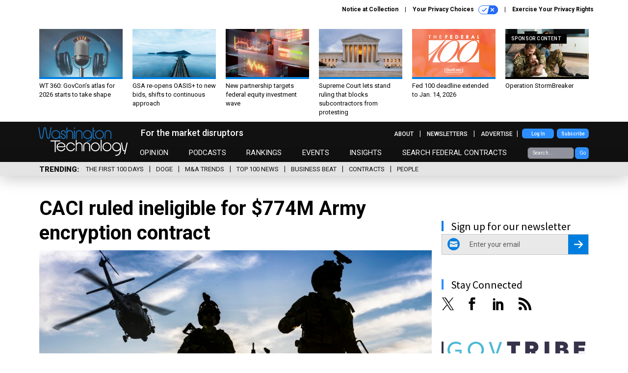

--- FILE ---
content_type: text/html; charset=utf-8
request_url: https://www.washingtontechnology.com/contracts/2022/01/caci-ruled-ineligible-774m-army-encryption-contract/360893/
body_size: 22143
content:



<!DOCTYPE html>
<html lang="en">
  <head>
    <meta charset="utf-8">
    <meta http-equiv="X-UA-Compatible" content="IE=Edge;chrome=1"/>
    <meta name="viewport" content="width=device-width, initial-scale=1.0, maximum-scale=1.0, shrink-to-fit=no">
    
    
      
        <link rel="stylesheet" href="https://olytics.omeda.com/olytics/css/v3/p/olytics.css" />
      
    

    <link rel="apple-touch-icon" sizes="180x180" href="/apple-touch-icon.png">
    <link rel="icon" type="image/png" sizes="32x32" href="/favicon-32x32.png">
    <link rel="icon" type="image/png" sizes="16x16" href="/favicon-16x16.png">
    <link rel="manifest" href="/site.webmanifest">

    
      <!-- Google Tag Manager -->
<script>(function(w,d,s,l,i){w[l]=w[l]||[];w[l].push({'gtm.start':
new Date().getTime(),event:'gtm.js'});var f=d.getElementsByTagName(s)[0],
j=d.createElement(s),dl=l!='dataLayer'?'&l='+l:'';j.async=true;j.src=
'https://www.googletagmanager.com/gtm.js?id='+i+dl;f.parentNode.insertBefore(j,f);
})(window,document,'script','dataLayer','GTM-MV2Q83Z');</script>
<!-- End Google Tag Manager -->


    

    <meta name="google-site-verification" content="O-0li0EE8W7UlXELmgP5n5K4vcSIhmgtD44p1EytEIY" />

    <title>CACI ruled ineligible for $774M Army encryption contract - Washington Technology</title>

    <meta name="keywords" content="army, sierra nevada, caci, general dynamics mission systems, ngld-m, next generation load device medium"/>
    <meta name="description" content="A federal judge has ruled that CACI International should not have been allowed to bid on a $774 million Army encryption contract, so the question become..."/>

    
    <meta property="og:site_name" content="Washington Technology"/>

    <meta property="og:description" content="A federal judge has ruled that CACI International should not have been allowed to bid on a $774 million Army encryption contract, so the question becomes why the branch evaluated the company&#39;s proposal at all."/>

    <meta property="og:title" content="CACI ruled ineligible for $774M Army encryption contract"/>

    <meta property="og:url" content="https://www.washingtontechnology.com/contracts/2022/01/caci-ruled-ineligible-774m-army-encryption-contract/360893/"/>

    <meta property="og:image" content="https://cdn.washingtontechnology.com/media/img/cd/2022/01/19/ArmyCACIprotestWT20220119/open-graph.jpg"/>

    <meta property="og:type" content="article"/>


    
    <meta property="fb:pages" content=""/>
    <meta property="article:publisher" content="https://www.facebook.com/WashingtonTechnology/"/>
    <meta property="fb:admins" content=""/>
    <meta property="fb:app_id" content="1377277959775312"/>

    <script type="application/ld+json">
{"url": "https://www.washingtontechnology.com", "@context": "http://schema.org", "@type": "Organization", "sameAs": ["https://www.facebook.com/WashingtonTechnology/", "https://x.com/washtechnology/", "https://www.linkedin.com/company/washington-technology/"], "name": "Washington Technology"}
</script>

    
      <script type="application/ld+json">
{"mainEntityOfPage": "https://www.washingtontechnology.com/contracts/2022/01/caci-ruled-ineligible-774m-army-encryption-contract/360893/", "dateModified": "2022-01-19T13:02:51", "description": "A federal judge has ruled that CACI International should not have been allowed to bid on a $774 million Army encryption contract, so the question becomes why the branch evaluated the company's proposal at all.", "publisher": {"@type": "Organization", "name": "Washington Technology"}, "headline": "CACI ruled ineligible for $774M Army encryption contract", "@context": "http://schema.org", "image": {"url": "https://cdn.washingtontechnology.com/media/img/cd/2022/01/19/ArmyCACIprotestWT20220119/route-fifty-lead-image.jpg?1642613472", "width": 1200, "@type": "ImageObject", "height": 550}, "author": {"url": "/voices/nicholas-wakeman/22585/", "@type": "Person", "name": "Nick Wakeman"}, "@type": "Article", "datePublished": "2022-01-19T13:02:48"}
</script>
    

    
      
        <meta name="twitter:description" content="A federal judge has ruled that CACI International should not have been allowed to bid on a $774 million Army encryption contract, so the question becomes why the branch evaluated the company&#39;s proposal at all.">
      
        <meta name="twitter:image" content="https://cdn.washingtontechnology.com/media/img/cd/2022/01/19/ArmyCACIprotestWT20220119/860x394.jpg">
      
        <meta name="twitter:title" content="CACI ruled ineligible for $774M Army encryption contract">
      
        <meta name="twitter:site" content="@washingtontechnology">
      
        <meta name="twitter:card" content="summary_large_image">
      
    

    
  
    <meta name="pubdate" content="2022-01-19T18:02:48+00:00"/>
  

  


    
      <link rel="canonical" href="https://www.washingtontechnology.com/contracts/2022/01/caci-ruled-ineligible-774m-army-encryption-contract/360893/"/>
    

    
<link rel="preconnect" href="https://fonts.googleapis.com">
<link rel="preconnect" href="https://fonts.gstatic.com" crossorigin>
<link href="https://fonts.googleapis.com/css2?family=Lobster&display=swap" rel="stylesheet">
  <link href="https://fonts.googleapis.com/css2?family=Roboto:ital,wght@0,100;0,300;0,400;0,500;0,700;0,900;1,100;1,300;1,400;1,500;1,700;1,900&display=swap" rel="stylesheet">
  <link href="https://fonts.googleapis.com/css2?family=Source+Sans+Pro:ital,wght@0,200;0,300;0,400;0,600;0,700;0,900;1,200;1,300;1,400;1,600;1,700;1,900&display=swap" rel="stylesheet">


    
    
    
    <link href="/static/base/third_party/bootstrap/bootstrap-4/css/base-bootstrap.css" rel="stylesheet" type="text/css"/>

    
  

<link rel="stylesheet" href="/static/compressed/django/css/washington-technology-93fc9fdc555a.css" type="text/css" />


    
    

    
        
  <script type="text/javascript">
    var _iub = _iub || {}; 
    _iub.cons_instructions = _iub.cons_instructions || []; 
    _iub.cons_instructions.push(["init", {api_key: "arHnP7Bo7eRfSmW5IfGrRQypGArhgUQj"}]);</script>
    <script type="text/javascript" src="https://cdn.iubenda.com/cons/iubenda_cons.js" async></script>



        
          
<script async type="text/javascript" src="https://securepubads.g.doubleclick.net/tag/js/gpt.js" class="_iub_cs_activate" data-iub-purposes="5"></script>
<script type="text/javascript">
  window.googletag = window.googletag || { cmd: [] };

  var GEMG = GEMG || {};
  (function(){
    GEMG.GPT = {
      ad_unit: '/617/washingtontechnology.com/section_contracts/content/pid_360893',
      base_ad_unit: '/617/washingtontechnology.com',
      targeting: {
        page: {
          
          'topics': ['business-beat','caci','companies','top-100'],
          
          'post_id': ['360893'],
          
          'keywords': ['army','caci','general-dynamics-mission-systems','next-generation-load-device-medium','ngld-m','sierra-nevada'],
          
          'primary_category': ['contracts'],
          
          'categories': ['companies','contracts','uncategorized'],
          
          'referring_domain': ['Typed/Bookmarked']
          
        },
        slot: {}
      }
    };
  })();
</script>

        

        
          
            <script type="text/javascript">
    // olytics 3.0
    window.olytics||(window.olytics=[]),window.olytics.methods=["fire","confirm"],window.olytics.factory=function(i){return function(){var t=Array.prototype.slice.call(arguments);return t.unshift(i),window.olytics.push(t),window.olytics}};for(var i=0;i<window.olytics.methods.length;i++){var method=window.olytics.methods[i];window.olytics[method]=window.olytics.factory(method)}olytics.load=function(i){if(!document.getElementById("olyticsImport")){window.a=window.olytics;var t=document.createElement("script");t.async=!0,t.id="olyticsImport",t.type="text/javascript";var o="";void 0!==i&&void 0!==i.oid&&(o=i.oid),t.setAttribute("data-oid",o),t.src="https://olytics.omeda.com/olytics/js/v3/p/olytics.min.js",t.addEventListener("load",function(t){for(olytics.initialize({Olytics:i});window.a.length>0;){var o=window.a.shift(),s=o.shift();olytics[s]&&olytics[s].apply(olytics,o)}},!1);var s=document.getElementsByTagName("script")[0];s.parentNode.insertBefore(t,s)}},olytics.load({oid:"89ca803da3da4760a6ae1c08f9e48ee3"});
</script>

          
        

        <script type="text/javascript">
          var GEMG = GEMG || {};

          GEMG.STATIC_ROOT = "/static/";
          GEMG.NON_CDN_STATIC_URL = "/static/";

        </script>

        
  


<script type="text/javascript" src="/static/compressed/django/js/9aff7ef4018e.js"></script>


  <script async type="module" src="/static/base/js/frontend-lib/dist/app.js?v=20.25.0"></script>



        <script>
          svg4everybody({
              
          });
        </script>

      <!--[if IE]>
      <script type="text/javascript" src="/static/base/js/ie.js?v=20.25.0"></script>
      <![endif]-->

      
        
          

<!-- Global site tag (gtag.js) - Google Analytics -->
<script async src="https://www.googletagmanager.com/gtag/js?id=G-DJXS0E9Y5D"></script>
<script>
  GEMG.GoogleAnalytics = (GEMG.GoogleAnalytics || {});
  GEMG.GoogleAnalytics.Base = (GEMG.GoogleAnalytics.Base || {});
  GEMG.GoogleAnalytics.Config = {"tracking_ga4_id": "G-DJXS0E9Y5D", "tag_manager_id": "GTM-MV2Q83Z", "has_old_interstitial": false};

  window.dataLayer = window.dataLayer || [];
  function gtag(){dataLayer.push(arguments);}
  gtag('js', new Date());

  var oref = GEMG.URL.getUrlParam('oref');

  
    var params = {"seo_keywords": "army, sierra nevada, caci, general dynamics mission systems, ngld-m, next generation load device medium", "site_section": "Contracts", "publish_weekday": 3, "topics": "top-100,companies,caci,business-beat", "original_title": "CACI ruled ineligible for $774M Army encryption contract", "word_count": 553, "date_published": "Jan 19, 2022 01:02 PM", "days_since_publication": 1461, "page_type": "post", "authors": "Nick Wakeman", "organization": "Washington Technology", "content_id": "post_manager.post.360893", "image_count": 0};
    params.custom_map = GEMG.GoogleAnalytics.Base.CUSTOM_MAP
    if (oref) {
      params.referring_module = oref;
    }
    gtag('config', 'G-DJXS0E9Y5D', params);
  


</script>

        
      

      
        
          

<!-- Global site Chartbeat -->
<script type="text/javascript">
  (function() {
    /** CONFIGURATION START **/
    var _sf_async_config = window._sf_async_config = (window._sf_async_config || {});
    _sf_async_config.uid = 67132;
    _sf_async_config.domain = 'washingtontechnology.com';
    _sf_async_config.flickerControl = false;
    _sf_async_config.useCanonical = true;
    _sf_async_config.useCanonicalDomain = true;
    _sf_async_config.sections = 'Contracts';
    _sf_async_config.authors = 'Nick Wakeman';
    /** CONFIGURATION END **/
    function loadChartbeat() {
        var e = document.createElement('script');
        var n = document.getElementsByTagName('script')[0];
        e.type = 'text/javascript';
        e.async = true;
        e.src = '//static.chartbeat.com/js/chartbeat.js';
        n.parentNode.insertBefore(e, n);
    }
    loadChartbeat();
  })();
</script>
<script async src="//static.chartbeat.com/js/chartbeat_mab.js"></script>

        
      

      <script>
  !(function () {
    var analytics = (window.analytics = window.analytics || []);
    if (!analytics.initialize)
      if (analytics.invoked)
        window.console &&
          console.error &&
          console.error("Segment snippet included twice.");
      else {
        analytics.invoked = !0;
        analytics.methods = [
          "trackSubmit",
          "trackClick",
          "trackLink",
          "trackForm",
          "pageview",
          "identify",
          "reset",
          "group",
          "track",
          "ready",
          "alias",
          "debug",
          "page",
          "once",
          "off",
          "on",
          "addSourceMiddleware",
          "addIntegrationMiddleware",
          "setAnonymousId",
          "addDestinationMiddleware",
        ];
        analytics.factory = function (e) {
          return function () {
            var t = Array.prototype.slice.call(arguments);
            t.unshift(e);
            analytics.push(t);
            return analytics;
          };
        };
        for (var e = 0; e < analytics.methods.length; e++) {
          var key = analytics.methods[e];
          analytics[key] = analytics.factory(key);
        }
        analytics.load = function (key, e) {
          var t = document.createElement("script");
          t.type = "text/javascript";
          t.async = !0;
          t.src =
            "https://cdn.segment.com/analytics.js/v1/" +
            key +
            "/analytics.min.js";
          var n = document.getElementsByTagName("script")[0];
          n.parentNode.insertBefore(t, n);
          analytics._loadOptions = e;
        };
        analytics._writeKey = "5t1OzIPIwnNG9T4vFlTHdlY5sYQax3be";
        analytics.SNIPPET_VERSION = "4.15.3";
        analytics.load("5t1OzIPIwnNG9T4vFlTHdlY5sYQax3be");
      }
  })();
</script>


      
        <script async src="https://pub.doubleverify.com/dvtag/35293539/DV1478738/pub.js"></script>
        <script>
          window.onDvtagReady = function (callback, timeout = 750) {
           window.dvtag = window.dvtag || {}
           dvtag.cmd = dvtag.cmd || []
           const opt = { callback, timeout, timestamp: new Date().getTime() }
           dvtag.cmd.push(function () { dvtag.queueAdRequest(opt) })
           setTimeout(function () {
            const cb = opt.callback
            opt.callback = null
            if (cb) cb()
           }, timeout)
          }
        </script>
      
    

    

    
    
<meta name="sailthru.author" content="Nick Wakeman"/>

<meta name="sailthru.date" content="2022-01-19T18:02:48Z"/>

<meta name="sailthru.description" content="A federal judge has ruled that CACI International should not have been allowed to bid on a $774 million Army encryption contract, so the question becomes why the branch evaluated the company&#39;s proposal at all."/>



<meta name="sailthru.title" content="CACI ruled ineligible for $774M Army encryption contract"/>

<meta name="sailthru.tags" content="army,sierra-nevada,general-dynamics-mission-systems,channel-contracts,type-story,length-medium,site-washingtontechnology"/>

<meta name="sailthru.images.full" content="https://cdn.washingtontechnology.com/media/img/cd/2022/01/19/ArmyCACIprotestWT20220119/original.jpg"/>

<meta name="sailthru.images.thumb" content="https://cdn.washingtontechnology.com/media/img/cd/2022/01/19/ArmyCACIprotestWT20220119/sailthru-thumbnail.jpg"/>


    

    
  <script type="text/javascript">
    var disqus_shortname = 'unused';
    var disqus_identifier = 'post_360893';
    var disqus_url = 'https://www.washingtontechnology.com/contracts/2022/01/caci-ruled-ineligible-774m-army-encryption-contract/360893/';
</script>

  <script>window.twttr = (function(d, s, id) {
  var js, fjs = d.getElementsByTagName(s)[0],
    t = window.twttr || {};
  if (d.getElementById(id)) return t;
  js = d.createElement(s);
  js.id = id;
  js.src = "https://platform.x.com/widgets.js";
  fjs.parentNode.insertBefore(js, fjs);

  t._e = [];
  t.ready = function(f) {
    t._e.push(f);
  };

  return t;
}(document, "script", "twitter-wjs"));</script>


  



    
      <script src="https://www.google.com/recaptcha/api.js" async defer></script>

    
  </head>

  <body class="no-js  post-page skybox-mobile-top">
    <script>
      
      document.body.className = document.body.className.replace("no-js ","");
    </script>

    
      <!-- Google Tag Manager (noscript) -->
<noscript><iframe src="https://www.googletagmanager.com/ns.html?id=GTM-MV2Q83Z"
height="0" width="0" style="display:none;visibility:hidden"></iframe></noscript>
<!-- End Google Tag Manager (noscript) -->


    

    
      
  


<aside class="interstitial js-interstitial interstitial-mobile-disabled">
  <div class="interstitial-ad-container ad-container">
    <header class="interstitial-ad-header">
      <div class="interstitial-logo-container">
        <div class="interstitial-logo"></div>
      </div>
    </header>
    <div class="interstitial-ad-body">
      <div class="interstitial-ad-content">
        <div class="js-interstitial-desktop d-none d-xl-block">
          
<div
  
  class="ad ad-None" class="_iub_cs_activate" data-iub-purposes="5"
>
  <div class="ad-container">
    
    

  
    
      <script
        class="ad-stub ad-stub-desktop"
        data-ad-unit="/617/washingtontechnology.com/welcome"
        data-ad-sizes="interstitial"
        
        
          data-ad-template="advert_slot_only"
        
        
          data-ad-targeting='24bdddc2-6643-4913-a29f-fd4fa89cb148'
        
        
      >
      
        GEMG.GPT.targeting.slot['24bdddc2-6643-4913-a29f-fd4fa89cb148'] = {
        
          'level': [
            '0'
          ]
        
        };
      
      </script>
    
  

  
    
      <noscript class="ad-noscript">
        
          <a href="https://pubads.g.doubleclick.net/gampad/jump?sz=interstitial&amp;c=973999385&amp;iu=%2F617%2Fwashingtontechnology.com%2Fwelcome&amp;t=noscript%3Dtrue%26referring_domain%3DTyped%252FBookmarked%26level%3D0">
            <img src="https://pubads.g.doubleclick.net/gampad/ad?sz=interstitial&amp;c=973999385&amp;iu=%2F617%2Fwashingtontechnology.com%2Fwelcome&amp;t=noscript%3Dtrue%26referring_domain%3DTyped%252FBookmarked%26level%3D0"/>
          </a>
        
      </noscript>
    
  


  </div>
</div>


        </div>

        <div class="js-interstitial-tablet d-none d-md-block d-xl-none">
          
<div
  
  class="ad ad-None" class="_iub_cs_activate" data-iub-purposes="5"
>
  <div class="ad-container">
    
    

  
    
      <script
        class="ad-stub ad-stub-tablet"
        data-ad-unit="/617/washingtontechnology.com/welcome"
        data-ad-sizes="interstitial"
        
          data-ad-size-mapping="interstitial"
        
        
          data-ad-template="advert_slot_only"
        
        
          data-ad-targeting='66768f2c-fb2f-4bdc-818f-7b8e48e870d3'
        
        
      >
      
        GEMG.GPT.targeting.slot['66768f2c-fb2f-4bdc-818f-7b8e48e870d3'] = {
        
          'level': [
            '1'
          ]
        
        };
      
      </script>
    
  

  
    
      <noscript class="ad-noscript">
        
          <a href="https://pubads.g.doubleclick.net/gampad/jump?tile=1&amp;sz=interstitial&amp;c=791791729&amp;iu=%2F617%2Fwashingtontechnology.com%2Fwelcome&amp;t=noscript%3Dtrue%26referring_domain%3DTyped%252FBookmarked%26level%3D1">
            <img src="https://pubads.g.doubleclick.net/gampad/ad?tile=1&amp;sz=interstitial&amp;c=791791729&amp;iu=%2F617%2Fwashingtontechnology.com%2Fwelcome&amp;t=noscript%3Dtrue%26referring_domain%3DTyped%252FBookmarked%26level%3D1"/>
          </a>
        
      </noscript>
    
  


  </div>
</div>


        </div>

        <div class="js-interstitial-mobile d-md-none">
          
<div
  
  class="ad ad-None" class="_iub_cs_activate" data-iub-purposes="5"
>
  <div class="ad-container">
    
    

  
    
      <script
        class="ad-stub ad-stub-mobile"
        data-ad-unit="/617/washingtontechnology.com/welcome"
        data-ad-sizes="block"
        
        
          data-ad-template="ad_plain"
        
        
          data-ad-targeting='726afe8f-fcb4-4f1b-9422-9eda67222068'
        
        
      >
      
        GEMG.GPT.targeting.slot['726afe8f-fcb4-4f1b-9422-9eda67222068'] = {
        
          'level': [
            '2'
          ]
        
        };
      
      </script>
    
  

  
    
      <noscript class="ad-noscript">
        
          <a href="https://pubads.g.doubleclick.net/gampad/jump?tile=2&amp;sz=300x250&amp;c=563080370&amp;iu=%2F617%2Fwashingtontechnology.com%2Fwelcome&amp;t=noscript%3Dtrue%26referring_domain%3DTyped%252FBookmarked%26level%3D2">
            <img src="https://pubads.g.doubleclick.net/gampad/ad?tile=2&amp;sz=300x250&amp;c=563080370&amp;iu=%2F617%2Fwashingtontechnology.com%2Fwelcome&amp;t=noscript%3Dtrue%26referring_domain%3DTyped%252FBookmarked%26level%3D2"/>
          </a>
        
      </noscript>
    
  


  </div>
</div>


        </div>
      </div>
    </div>
    <footer class="interstitial-ad-footer">
      <button class="interstitial-continue-btn js-interstitial-continue-btn">
        <span class="interstitial-continue-btn-text">
          Continue to the site<span class="interstitial-timer js-interstitial-timer"></span> &rarr;
        </span>
      </button>
    </footer>
  </div>
</aside>


    

    
  <script>
    var GEMG = window.GEMG || {};
    GEMG.Page = GEMG.Page || {};
    GEMG.Page.Config = {
    
        orefs: {
            infiniteScroll: "wt-next-story"
        },
        siteId: "wt_id"
    

    };
</script>

  <script>
    (function() {
      var interstitial = new WT.GPT.Interstitial();
      
  
    
        var suppressInterstitial = false;
      
  

      interstitial.init(suppressInterstitial);
    })();
  </script>


    
      <script>
  window.fbAsyncInit = function() {
    FB.init({
      appId      : '1377277959775312',
      autoLogAppEvents : true,
      xfbml      : true,
      version    : 'v2.11'
    });
  };

  (function(d, s, id){
     var js, fjs = d.getElementsByTagName(s)[0];
     if (d.getElementById(id)) {return;}
     js = d.createElement(s); js.id = id;
     js.src = "https://connect.facebook.net/en_US/sdk.js";
     fjs.parentNode.insertBefore(js, fjs);
   }(document, 'script', 'facebook-jssdk'));
</script>

    

    <a accesskey="S" class="accessibility" href="#main">Skip to Content</a>

    
      

<div class="iub-privacy container">
<div class="row justify-content-end">
    <ul class="iub-privacy-list">
        <li class="iub-privacy-divider iub-privacy-item">
            <button class="iub-privacy-link iubenda-cs-uspr-link">Notice at Collection</button>
        </li>
        <li class="iub-privacy-divider iub-privacy-item">
            <button class="iub-privacy-link iubenda-cs-preferences-link">
                Your Privacy Choices   <svg
    
    class="iub-privacy-icon"
    aria-hidden="true"
  >
    <use xlink:href="/static/base/svg/spritesheet.svg?v=20.25.0#icon-privacy-choice"/>
  </svg>
            </button>
        </li>
        <li class="iub-privacy-item"><a id="iub-privacy-rights-link" class="iub-privacy-link" href="https://www.govexec.com/exercise-your-rights/">Exercise Your Privacy Rights</a></li>
    </ul>
    </div>
</div>



    

    
  <section class="l-before-top-nav d-none d-md-block">

    
  <div class="l-spacing-1rem-up">
    



<div class="container">
  <div
    class="skybox row js-sky-earth-box"
    data-position="article-top"
    data-spritesheet="/static/base/svg/spritesheet.svg"
  >
    
      <div
        
          class="d-none d-md-block col-md-3 col-lg-2"
        
      >
        


<aside
  
    class="skybox-item"
  
>
  <a
    class="skybox-link"
    href="/podcasts/2026/01/wt-360-govcons-atlas-2026-starts-take-shape/410585/?oref=wt-skybox-post"
    
  >
    

    <div class="skybox-image-container"><img class="skybox-img" src="https://cdn.washingtontechnology.com/media/img/cd/2026/01/09/retro_microphone/261x157.jpg?1767973830" alt=""/></div>
    

    <span class="skybox-text">WT 360: GovCon’s atlas for 2026 starts to take shape</span>
  </a>
  
</aside>

      </div>
    
      <div
        
          class="d-none d-md-block col-md-3 col-lg-2"
        
      >
        


<aside
  
    class="skybox-item"
  
>
  <a
    class="skybox-link"
    href="/contracts/2026/01/gsa-re-opens-oasis-new-bids-shifts-continuous-approach/410675/?oref=wt-skybox-post"
    
  >
    

    <div class="skybox-image-container"><img class="skybox-img" src="https://cdn.washingtontechnology.com/media/img/cd/2026/01/14/road_across_ocean/261x157.jpg?1768410457" alt=""/></div>
    

    <span class="skybox-text">GSA re-opens OASIS+ to new bids, shifts to continuous approach</span>
  </a>
  
</aside>

      </div>
    
      <div
        
          class="d-none d-md-block col-md-3 col-lg-2"
        
      >
        


<aside
  
    class="skybox-item"
  
>
  <a
    class="skybox-link"
    href="/companies/2026/01/new-partnership-targets-federal-equity-investment-wave/410673/?oref=wt-skybox-post"
    
  >
    

    <div class="skybox-image-container"><img class="skybox-img" src="https://cdn.washingtontechnology.com/media/img/cd/2026/01/14/ClarkFinalisWT20260214/261x157.jpg?1768404070" alt=""/></div>
    

    <span class="skybox-text">New partnership targets federal equity investment wave</span>
  </a>
  
</aside>

      </div>
    
      <div
        
          class="d-none d-lg-block col-lg-2"
        
      >
        


<aside
  
    class="skybox-item"
  
>
  <a
    class="skybox-link"
    href="/contracts/2026/01/supreme-court-lets-standing-ruling-blocks-subcontractors-protesting/410653/?oref=wt-skybox-post"
    
  >
    

    <div class="skybox-image-container"><img class="skybox-img" src="https://cdn.washingtontechnology.com/media/img/cd/2026/01/13/SupremeCourtWT20260113/261x157.jpg?1768337230" alt=""/></div>
    

    <span class="skybox-text">Supreme Court lets stand ruling that blocks subcontractors from protesting</span>
  </a>
  
</aside>

      </div>
    
      <div
        
          class="d-none d-lg-block col-lg-2"
        
      >
        


<aside
  
    class="skybox-item"
  
>
  <a
    class="skybox-link"
    href="/companies/2025/12/fed-100-deadline-extended-jan-14-2026/410273/?oref=wt-skybox-post"
    
  >
    

    <div class="skybox-image-container"><img class="skybox-img" src="https://cdn.washingtontechnology.com/media/img/cd/2025/12/18/102725Fed100NG-1/261x157.png?1766092325" alt=""/></div>
    

    <span class="skybox-text">Fed 100 deadline extended to Jan. 14, 2026</span>
  </a>
  
</aside>

      </div>
    
      <div
        
          class="d-none d-md-block col-md-3 col-lg-2"
        
      >
        


<aside
  
    class="skybox-item skybox-item-sponsored"
  
>
  <a
    class="skybox-link"
    href="https://www.govexec.com/sponsors/2025/12/operation-stormbreaker/410028/?oref=wt-skybox-post"
    
      target="_blank"
    
  >
    
      <span class="skybox-label">sponsor content</span>
    

    <div class="skybox-image-container"><img class="skybox-img" src="https://cdn.washingtontechnology.com/media/img/cd/2026/01/05/Operation_StormBreaker/261x157.jpg?1767642004" alt=""/></div>
    

    <span class="skybox-text">Operation StormBreaker</span>
  </a>
  
</aside>

      </div>
    

    <div class="owl-carousel skybox-carousel col-xs-12 d-md-none">
      
        <div class="skybox-carousel-item" data-internal-position="0">
          


<aside
  
    class="skybox-item"
  
>
  <a
    class="skybox-link"
    href="/podcasts/2026/01/wt-360-govcons-atlas-2026-starts-take-shape/410585/?oref=wt-skybox-post"
    
  >
    

    <div class="skybox-image-container"><img class="skybox-img" src="https://cdn.washingtontechnology.com/media/img/cd/2026/01/09/retro_microphone/261x157.jpg?1767973830" alt=""/></div>
    

    <span class="skybox-text">WT 360: GovCon’s atlas for 2026 starts to take shape</span>
  </a>
  
</aside>

        </div>
      
        <div class="skybox-carousel-item" data-internal-position="1">
          


<aside
  
    class="skybox-item"
  
>
  <a
    class="skybox-link"
    href="/contracts/2026/01/gsa-re-opens-oasis-new-bids-shifts-continuous-approach/410675/?oref=wt-skybox-post"
    
  >
    

    <div class="skybox-image-container"><img class="skybox-img" src="https://cdn.washingtontechnology.com/media/img/cd/2026/01/14/road_across_ocean/261x157.jpg?1768410457" alt=""/></div>
    

    <span class="skybox-text">GSA re-opens OASIS+ to new bids, shifts to continuous approach</span>
  </a>
  
</aside>

        </div>
      
        <div class="skybox-carousel-item" data-internal-position="2">
          


<aside
  
    class="skybox-item"
  
>
  <a
    class="skybox-link"
    href="/companies/2026/01/new-partnership-targets-federal-equity-investment-wave/410673/?oref=wt-skybox-post"
    
  >
    

    <div class="skybox-image-container"><img class="skybox-img" src="https://cdn.washingtontechnology.com/media/img/cd/2026/01/14/ClarkFinalisWT20260214/261x157.jpg?1768404070" alt=""/></div>
    

    <span class="skybox-text">New partnership targets federal equity investment wave</span>
  </a>
  
</aside>

        </div>
      
        <div class="skybox-carousel-item" data-internal-position="3">
          


<aside
  
    class="skybox-item"
  
>
  <a
    class="skybox-link"
    href="/contracts/2026/01/supreme-court-lets-standing-ruling-blocks-subcontractors-protesting/410653/?oref=wt-skybox-post"
    
  >
    

    <div class="skybox-image-container"><img class="skybox-img" src="https://cdn.washingtontechnology.com/media/img/cd/2026/01/13/SupremeCourtWT20260113/261x157.jpg?1768337230" alt=""/></div>
    

    <span class="skybox-text">Supreme Court lets stand ruling that blocks subcontractors from protesting</span>
  </a>
  
</aside>

        </div>
      
        <div class="skybox-carousel-item" data-internal-position="4">
          


<aside
  
    class="skybox-item"
  
>
  <a
    class="skybox-link"
    href="/companies/2025/12/fed-100-deadline-extended-jan-14-2026/410273/?oref=wt-skybox-post"
    
  >
    

    <div class="skybox-image-container"><img class="skybox-img" src="https://cdn.washingtontechnology.com/media/img/cd/2025/12/18/102725Fed100NG-1/261x157.png?1766092325" alt=""/></div>
    

    <span class="skybox-text">Fed 100 deadline extended to Jan. 14, 2026</span>
  </a>
  
</aside>

        </div>
      
        <div class="skybox-carousel-item" data-internal-position="5">
          


<aside
  
    class="skybox-item skybox-item-sponsored"
  
>
  <a
    class="skybox-link"
    href="https://www.govexec.com/sponsors/2025/12/operation-stormbreaker/410028/?oref=wt-skybox-post"
    
      target="_blank"
    
  >
    
      <span class="skybox-label">sponsor content</span>
    

    <div class="skybox-image-container"><img class="skybox-img" src="https://cdn.washingtontechnology.com/media/img/cd/2026/01/05/Operation_StormBreaker/261x157.jpg?1767642004" alt=""/></div>
    

    <span class="skybox-text">Operation StormBreaker</span>
  </a>
  
</aside>

        </div>
      
    </div>

  </div>
</div>


  </div>


    <div class="js-article-top-ad js-top-ad advert-plain-gray">
      
<div
  
  class="ad ad-None" class="_iub_cs_activate" data-iub-purposes="5"
>
  <div class="ad-container">
    
    

  
    
      <script
        class="ad-stub ad-stub-desktop"
        data-ad-unit="/617/washingtontechnology.com/section_contracts/content/pid_360893"
        data-ad-sizes="billboard,leaderboard"
        
        
        
          data-ad-targeting='edfd00a2-fe45-45ed-8c9e-82c0660eb8f9'
        
        
      >
      
        GEMG.GPT.targeting.slot['edfd00a2-fe45-45ed-8c9e-82c0660eb8f9'] = {
        
          'level': [
            '3'
          ],
        
          'topics': [
            'business-beat',
          
            'caci',
          
            'companies',
          
            'top-100'
          ],
        
          'post_id': [
            '360893'
          ],
        
          'keywords': [
            'army',
          
            'caci',
          
            'general-dynamics-mission-systems',
          
            'next-generation-load-device-medium',
          
            'ngld-m',
          
            'sierra-nevada'
          ],
        
          'primary_category': [
            'contracts'
          ],
        
          'categories': [
            'companies',
          
            'contracts',
          
            'uncategorized'
          ]
        
        };
      
      </script>
    
  

  
    
  


  </div>
</div>


      
<div
  
  class="ad ad-None" class="_iub_cs_activate" data-iub-purposes="5"
>
  <div class="ad-container">
    
    

  
    
      <script
        class="ad-stub ad-stub-tablet"
        data-ad-unit="/617/washingtontechnology.com/section_contracts/content/pid_360893"
        data-ad-sizes="leaderboard"
        
          data-ad-size-mapping="tablet_top_ad"
        
        
        
          data-ad-targeting='b16bf033-a2e1-4f63-8f21-910f1f1caf52'
        
        
      >
      
        GEMG.GPT.targeting.slot['b16bf033-a2e1-4f63-8f21-910f1f1caf52'] = {
        
          'level': [
            '4'
          ],
        
          'topics': [
            'business-beat',
          
            'caci',
          
            'companies',
          
            'top-100'
          ],
        
          'post_id': [
            '360893'
          ],
        
          'keywords': [
            'army',
          
            'caci',
          
            'general-dynamics-mission-systems',
          
            'next-generation-load-device-medium',
          
            'ngld-m',
          
            'sierra-nevada'
          ],
        
          'primary_category': [
            'contracts'
          ],
        
          'categories': [
            'companies',
          
            'contracts',
          
            'uncategorized'
          ]
        
        };
      
      </script>
    
  

  
    
  


  </div>
</div>


    </div>

  </section>


    <div id="wrapper">
      <!-- homepage takeover -->
      
      
        

        
  


<div id="alt-navbar-placeholder">
  <div id="header" class="alt-navbar">
    <div class="alt-navbar-top-area">
      <div class="container top-area-container">
        <div class="row">
          <div class="col-12">

            <a href="/?oref=wt-nav" class="alt-navbar-logo-link" alt="Washington Technology - For The Market Disruptors">
              <img src="/static/washington_technology/img/wt-logo.svg" class="alt-navbar-logo-large-svg" alt="Washington Technology">
              <img src="/static/washington_technology/img/wt-logo.svg" class="alt-navbar-logo-small-svg" alt="Washington Technology">
            </a>

            <div class="alt-navbar-slogan">
              For the market disruptors
            </div>

            

<ul id="nav-links-module" class="nav-links nav-links-main js-primary-nav-bar">
  <li class="nav-links-item">
    <a class="nav-links-link" href="/opinion/?oref=wt-nav">Opinion</a>
  </li>
  <li class="nav-links-item">
    <a class="nav-links-link" href="/podcasts/?oref=wt-nav">Podcasts</a>
  </li>
  <li class="nav-links-item">
    <a class="nav-links-link" href="/rankings/?oref=wt-nav">Rankings</a>
  </li>
  <li class="nav-links-item">
    <a class="nav-links-link" href="/events/?oref=wt-nav">Events</a>
  </li>
  <li class="nav-links-item">
    <a class="nav-links-link" href="/insights/?oref=wt-nav">Insights</a>
  </li>
  <li class="nav-links-item">
    <a class="nav-links-link" href="https://govtribe.com/">Search Federal Contracts</a>
  </li>
  <li class="nav-links-item">
    <form id="wt-searchbox" action="/search/">
    <input class="search-input" type="text" name="q" placeholder="Search..." required>
    <button class="search-submit btn" type="submit">Go</button>
</form>

  </li>
</ul>

<div id="companies-menu" class="drop-menu companies-menu-closed">
    <ul class="dropdown-menu-links">
      <li class="dropdown-link-item">
        <a class="dropdown-link" href="/topic/m-a/?oref=wt-nav">M & A</a>
      </li>
      <li class="dropdown-link-item">
        <a class="dropdown-link" href="/topic/people/?oref=wt-nav">People</a>
      </li>
      <li class="dropdown-link-item">
        <a class="dropdown-link" href="/topic/contracts/?oref=wt-nav">Contracts</a>
      </li>
    </ul>
</div>

<div id="opinions-menu" class="drop-menu opinions-menu-closed">
    <ul class="dropdown-menu-links">
      <li class="dropdown-link-item">
        <a class="dropdown-link" href="/blog/?oref=wt-nav">Business Beat</a>
      </li>
      <li class="dropdown-link-item">
        <a class="dropdown-link" href="/voices/john-hillen/20285/?oref=wt-nav">John Hillen</a>
      </li>
      <li class="dropdown-link-item">
        <a class="dropdown-link" href="/voices/bob-lohfeld/20296/?oref=wt-nav">Robert Lohfeld</a>
      </li>
      <li class="dropdown-link-item">
        <a class="dropdown-link" href="/voices/bill-scheessele/20187/?oref=wt-nav">Bill Scheessele</a>
      </li>
      <li class="dropdown-link-item">
        <a class="dropdown-link" href="/voices/stan-soloway/17283/?oref=wt-nav">Stan Soloway</a>
      </li>
    </ul>
</div>

<div id="resource-menu" class="drop-menu resource-menu-closed">
    <ul class="dropdown-menu-links">
      <li class="dropdown-link-item">
        <a class="dropdown-link" href="/webcasts/?oref=wt-nav">Webcasts</a>
      </li>
      <li class="dropdown-link-item">
        <a class="dropdown-link" href="/whitepapers/?oref=wt-nav">Whitepapers</a>
      </li>
      <li class="dropdown-link-item">
        <a class="dropdown-link" href="/podcasts/?oref=wt-nav">Podcasts</a>
      </li>
    </ul>
</div>



            <!-- closing <li> must be on same line -->
            <ul class="divided-links divided-links-nav-extra js-secondary-nav-bar" id="nav-extra-links">
              <li class="divided-links-item">
                <a class="divided-links-link" href="/about/?oref=wt-nav">About</a>
              </li>
              <li class="divided-links-item">
                <a class="divided-links-link" href="/newsletters/?oref=wt-nav">Newsletters</a>
              </li>
              <li class="divided-links-item">
                <a class="divided-links-link" href="https://about.govexec.com/connect/">Advertise</a></li>
            </ul>

            

<div class="search-box-2">
  <div class="search-box-2-inner">
    <button type="button" class="search-box-2-expand-btn icon-button">
        <svg
    
    class="search-box-2-mag-svg"
    
  >
    <use xlink:href="/static/base/svg/spritesheet.svg?v=20.25.0#icon-search"/>
  </svg>
    </button>
    <form class="search-box-2-input-holder" action="/search/">
      <input class="search-box-2-input" type="text" name="q" placeholder="Search" required>
      <button type="submit" class="search-box-2-submit">
          <svg
    
    class="search-box-2-submit-svg"
    
  >
    <use xlink:href="/static/base/svg/spritesheet.svg?v=20.25.0#icon-arrow-right-1b"/>
  </svg>
      </button>
    </form>
    <button type="button" class="search-box-2-close-btn icon-button">
        <svg
    
    class="search-box-2-close-svg"
    
  >
    <use xlink:href="/static/base/svg/spritesheet.svg?v=20.25.0#icon-close"/>
  </svg>
    </button>
  </div>
</div>

            
            <div id="user-account-buttons-desktop">
              <div id="user-account-buttons">
  <button type="button" class="omeda-login-button user-account-button btn">Log In</button>
  <a href="https://govexc.dragonforms.com/loading.do?omedasite=GOVEXCwt_new"><button type="button" class="user-account-button user-account-button-last btn">Subscribe</button></a>
  <a id="omeda-account-info" href="#"><button class="account-info-button user-account-info-button btn account-info-button-hide">Account</button></a>
  <button class="sign-out-button sign-out-button-hide">Sign Out</button>
</div>

            </div>

            <div id="nav-attached-searchbox" class="nav-attached-searchbox-unhidden nav-attached-searchbox-hidden">
            <form id="wt-searchbox" action="/search/">
    <input class="search-input" type="text" name="q" placeholder="Search..." required>
    <button class="search-submit btn" type="submit">Go</button>
</form>

            </div>

            <button id="hamburger-btn" class="alt-navbar-menu-btn hamburger hamburger--squeeze d-xl-none" type="button">
              <span class="hamburger-box">
                <span class="hamburger-inner"></span>
              </span>
            </button>

          </div>
        </div>
      </div>
    </div>
    <div class="alt-navbar-bottom-area">
      <div class="container">
        <div class="row">
          <div class="col-12 trending-bar">
            <!-- closing </li> must be on same line -->
<ul class="divided-links divided-links-nav-trending js-trending-nav-bar">
  <li class="divided-links-item divided-links-item-title">Trending</li>
  
    <li class="divided-links-item">
      <a
        class="divided-links-link"
        href="https://www.govexec.com/transition/"
        target="_blank"
        
      >The First 100 Days</a></li>
  
    <li class="divided-links-item">
      <a
        class="divided-links-link"
        href="/topic/doge/?oref=wt-nav-trending"
        
        
      >DOGE</a></li>
  
    <li class="divided-links-item">
      <a
        class="divided-links-link"
        href="/topic/m-trends/?oref=wt-nav-trending"
        
        
      >M&amp;A Trends</a></li>
  
    <li class="divided-links-item">
      <a
        class="divided-links-link"
        href="/topic/top-100/?oref=wt-nav-trending"
        
        
      >Top 100 News</a></li>
  
    <li class="divided-links-item">
      <a
        class="divided-links-link"
        href="/topic/business-beat/?oref=wt-nav-trending"
        
        
      >Business Beat</a></li>
  
    <li class="divided-links-item">
      <a
        class="divided-links-link"
        href="/topic/contracts/?oref=wt-nav-trending"
        
        
      >Contracts</a></li>
  
    <li class="divided-links-item">
      <a
        class="divided-links-link"
        href="/topic/people/?oref=wt-nav-trending"
        
        
      >People</a></li>
  
</ul>

          </div>
        </div>
      </div>
    </div>
  </div>
</div>

<nav id="menu" class="menu">
  <div class="menu-inner">
    <div class="container">
      <div class="row">
        
  <div class="col-12">
    <ul class="menu-links menu-main-links">
      <li class="menu-link-item">
        <div class="menu-link">
          <div id="user-account-buttons">
  <button type="button" class="omeda-login-button user-account-button btn">Log In</button>
  <a href="https://govexc.dragonforms.com/loading.do?omedasite=GOVEXCwt_new"><button type="button" class="user-account-button user-account-button-last btn">Subscribe</button></a>
  <a id="omeda-account-info" href="#"><button class="account-info-button user-account-info-button btn account-info-button-hide">Account</button></a>
  <button class="sign-out-button sign-out-button-hide">Sign Out</button>
</div>

        </div>
      </li>
      <li class="menu-link-item">
        <a class="menu-link" href="/opinion/?oref=wt-nav">Opinion</a>
      </li>
      <li class="menu-link-item">
        <a class="menu-link" href="/podcasts/?oref=wt-nav">Podcasts</a>
      </li>
      <li class="menu-link-item">
        <a class="menu-link" href="/rankings/?oref=wt-nav">Rankings</a>
      </li>
      <li class="menu-link-item">
        <a class="menu-link" href="/events/?oref=wt-nav">Events</a>
      </li>
      <li class="menu-link-item">
        <a class="menu-link" href="/insights/?oref=wt-nav">Insights</a>
      </li>
      <li class="menu-link-item">
        <a class="menu-link" href="https://govtribe.com/">Search Federal Contracts</a>
      </li>
    </ul>
  </div>


        
  <div class="col-12">
    <div class="menu-divider rule-dots-1 dots-0-blue"></div>
  </div>


        
  <div class="col-12 menu-site-links-grp">
    <!-- closing <li> must be on same line -->
    <ul class="divided-links divided-links-alt">
      <li class="divided-links-item">
        <a class="divided-links-link" href="/about/?oref=wt-nav">About</a>
      </li>
      <li class="divided-links-item">
        <a class="divided-links-link" href="/newsletters/?oref=wt-nav">Newsletters</a>
      </li>
      <li class="divided-links-item">
        <a class="divided-links-link" href="https://about.govexec.com/connect/">Advertise</a></li>
    </ul>
  </div>


        
          <div class="col-12 d-md-none">
            <div class="menu-divider rule-dots-1 dots-0-blue"></div>
          </div>
        

        <div class="col-12 d-md-none menu-social-options">
          
        </div>

        
          <div class="col-12 d-md-none">
            <div class="menu-divider rule-dots-1 dots-0-blue"></div>
          </div>
        

        
          

<div class="col-12 iub-privacy-menu">
    <ul class="iub-privacy-list">
      <li class="iub-privacy-divider iub-privacy-item">
          <button class="iub-privacy-link iubenda-cs-uspr-link" id="iub-notice-at-collection-btn">Notice at Collection</button>
      </li>
      <li class="iub-privacy-item">
          <button class="iub-privacy-link iubenda-cs-preferences-link" id="iub-privacy-choices-btn">
              Your Privacy Choices   <svg
    
    class="iub-privacy-icon"
    aria-hidden="true"
  >
    <use xlink:href="/static/base/svg/spritesheet.svg?v=20.25.0#icon-privacy-choice"/>
  </svg>
          </button>
      </li>
      <li class="iub-privacy-rights-link"><a id="iub-privacy-rights-menu-link" class="iub-privacy-link" href="https://www.govexec.com/exercise-your-rights/">Exercise Your Privacy Rights</a></li>
    </ul>
  </div>

        
        

      </div>
    </div>
  </div>
</nav>



  


<div class="omeda-authenticate-modal omeda-login-hidden">

  <button class="omeda-authenticate-modal-close" type="button" aria-label="Close">
    close   <svg
    
    class="omeda-authenticate-modal-icon"
    
  >
    <use xlink:href="/static/base/svg/spritesheet.svg?v=20.25.0#icon-close"/>
  </svg>
  </button>

  <div class="omeda-authenticate-modal-title">Log In</div>

  <div class="error-message"></div>

  <div class="success-message"></div>

  <form class="omeda-authenticate-modal-form" method="post">
    <fieldset>

      <label>Email Address</label>
      <div class="form-group omeda-authenticate-modal-user-name">
        <input class="form-control form-control-lg" name="username" type="text" placeholder="Username" autocomplete="email" required>
      </div>

      <label>Password</label>
      <div class="omeda-authenticate-modal-modal-password">
        <input class="form-control form-control-lg" name="password" type="password" placeholder="Password" required>
      </div>

      <a class="forgot-password-link" href="https://govexc.dragonforms.com/GOVEXCWT_forgotpw" target="_blank"><div class="omeda-forgot-password">Forgot your password?</div></a>

      <div class="omdeda-submit-button-container d-flex flex-row-reverse">
        <input class="omeda-authenticate-modal-submit"  type="submit" value="submit"/>
      </div>

      <a class="register-link" href="https://govexc.dragonforms.com/loading.do?omedasite=GOVEXCwt_new" target="_blank"><div class="omeda-sign-up">Not a member? Sign up now!</div></a>

    </fieldset>
  </form>

</div>




        
        
  <div class="l-spacing-1rem-up">
    



<div class="container">
  <div
    class="skybox row js-sky-earth-box"
    data-position="article-top-mobile"
    data-spritesheet="/static/base/svg/spritesheet.svg"
  >
    <div class="skybox-mobile-post-carousel">
      <div id="skybox-mobile-post-item-container" class="skybox-mobile-post-item-container active2">
        
          
            <div class="skybox-mobile-post-column">
          
          <div class="skybox-mobile-post-item">
            


<aside
  
    class="skybox-item"
  
>
  <a
    class="skybox-link"
    href="/podcasts/2026/01/wt-360-govcons-atlas-2026-starts-take-shape/410585/?oref=wt-skybox-post-mobile"
    
  >
    <span class="skybox-text">WT 360: GovCon’s atlas for 2026 starts to take shape</span>
  </a>
  
</aside>

            <hr>
          </div>
          
        
          
          <div class="skybox-mobile-post-item">
            


<aside
  
    class="skybox-item"
  
>
  <a
    class="skybox-link"
    href="/contracts/2026/01/gsa-re-opens-oasis-new-bids-shifts-continuous-approach/410675/?oref=wt-skybox-post-mobile"
    
  >
    <span class="skybox-text">GSA re-opens OASIS+ to new bids, shifts to continuous approach</span>
  </a>
  
</aside>

            <hr>
          </div>
          
            </div>
          
        
          
            <div class="skybox-mobile-post-column">
          
          <div class="skybox-mobile-post-item">
            


<aside
  
    class="skybox-item"
  
>
  <a
    class="skybox-link"
    href="/companies/2026/01/new-partnership-targets-federal-equity-investment-wave/410673/?oref=wt-skybox-post-mobile"
    
  >
    <span class="skybox-text">New partnership targets federal equity investment wave</span>
  </a>
  
</aside>

            <hr>
          </div>
          
        
          
          <div class="skybox-mobile-post-item">
            


<aside
  
    class="skybox-item"
  
>
  <a
    class="skybox-link"
    href="/contracts/2026/01/supreme-court-lets-standing-ruling-blocks-subcontractors-protesting/410653/?oref=wt-skybox-post-mobile"
    
  >
    <span class="skybox-text">Supreme Court lets stand ruling that blocks subcontractors from protesting</span>
  </a>
  
</aside>

            <hr>
          </div>
          
            </div>
          
        
          
            <div class="skybox-mobile-post-column">
          
          <div class="skybox-mobile-post-item">
            


<aside
  
    class="skybox-item"
  
>
  <a
    class="skybox-link"
    href="/companies/2025/12/fed-100-deadline-extended-jan-14-2026/410273/?oref=wt-skybox-post-mobile"
    
  >
    <span class="skybox-text">Fed 100 deadline extended to Jan. 14, 2026</span>
  </a>
  
</aside>

            <hr>
          </div>
          
        
          
          <div class="skybox-mobile-post-item">
            


<aside
  
    class="skybox-item skybox-item-sponsored"
  
>
  <a
    class="skybox-link"
    href="https://www.govexec.com/sponsors/2025/12/operation-stormbreaker/410028/?oref=wt-skybox-post-mobile"
    
      target="_blank"
    
  >
    <span class="skybox-text"><span>[SPONSORED]</span> Operation StormBreaker</span>
  </a>
  
</aside>

            <hr>
          </div>
          
            </div>
          
        
      </div>
      <svg id="skybox-mobile-left-arrow" class="skybox-icon">
        <use xlink:href="/static/base/svg/spritesheet.svg#icon-carrot-left"></use>
      </svg>
      <svg id="skybox-mobile-right-arrow" class="skybox-icon right">
        <use xlink:href="/static/base/svg/spritesheet.svg#icon-carrot-right"></use>
      </svg>
      <div class="skybox-mobile-post-carousel-dot-container"><div class="skybox-mobile-post-carousel-dot"></div><div class="skybox-mobile-post-carousel-dot"></div><div class="skybox-mobile-post-carousel-dot active"></div></div>
    </div>
  </div>
</div>


  </div>

      

      <main id="main" role="main" class="l-main">
        
  <div class="js-articles">
    
  






<article
  id="caci-ruled-ineligible-774m-army-encryption-contract-360893"
  class="content js-article"
  data-ad-unit="/617/washingtontechnology.com/section_contracts/content/pid_360893"
  data-primary-category="contracts"
  data-categories="companies,contracts,uncategorized"
  data-sailthru="{&quot;url&quot;: &quot;/contracts/2022/01/caci-ruled-ineligible-774m-army-encryption-contract/360893/&quot;, &quot;track_url&quot;: true, &quot;spider&quot;: true, &quot;horizon_domain&quot;: null, &quot;tags&quot;: &quot;army,sierra-nevada,general-dynamics-mission-systems,channel-contracts,type-story,length-medium,site-washingtontechnology&quot;}"
  data-suppress-drop-cap="False"
  data-topics="business-beat,caci,companies,top-100"
  data-full-url="https://www.washingtontechnology.com/contracts/2022/01/caci-ruled-ineligible-774m-army-encryption-contract/360893/"
  data-id="360893"
  data-title="CACI ruled ineligible for $774M Army encryption contract"
  data-browser-title="CACI ruled ineligible for $774M Army encryption contract - Washington Technology"
  data-url="/contracts/2022/01/caci-ruled-ineligible-774m-army-encryption-contract/360893/"
  data-authors="Nick Wakeman"
>
  

  <div class="l-content-container-unconstrained-mobile">
    <div class="l-content-row"><div class="l-content-right-rail-companion"><header class="
  content-header l-spacing-0hrem l-spacing-0hrem-sm-up l-spacing-1rem-md-up l-spacing-1hrem-xl-up
"><h1 class="content-title">CACI ruled ineligible for $774M Army encryption contract</h1><div class="content-image-container"><img
  
  class="lazy-img lazy-img-placeholder-24x11 content-image"
  src="[data-uri]"
  data-src="https://cdn.washingtontechnology.com/media/img/cd/2022/01/19/ArmyCACIprotestWT20220119/860x394.jpg?1642613473"
  
><noscript><img
      
      class="lazy-img lazy-img-fallback content-image"
      src="https://cdn.washingtontechnology.com/media/img/cd/2022/01/19/ArmyCACIprotestWT20220119/860x394.jpg?1642613473"
      
    ></noscript><script>
  $(function() {
    GEMG.HoverGroup.init({});
  });
</script></div><p class="content-caption-and-attribution"><span class="content-image-attribution">
                    Gettyimages.com/guvendemir
                  </span></p></header></div><div class="l-content-right-rail"><div class="l-content-rail-item advert-placeholder advert-placeholder-tower"><div
  
  class="ad ad-None" class="_iub_cs_activate" data-iub-purposes="5"
><div class="ad-container"><script
        class="ad-stub ad-stub-desktop"
        data-ad-unit="/617/washingtontechnology.com/section_contracts/content/pid_360893"
        data-ad-sizes="tower"
        
        
        
          data-ad-targeting='690e605d-1152-4092-b317-c950b0eb7862'
        
        
      >
      
        GEMG.GPT.targeting.slot['690e605d-1152-4092-b317-c950b0eb7862'] = {
        
          'level': [
            '5'
          ],
        
          'topics': [
            'business-beat',
          
            'caci',
          
            'companies',
          
            'top-100'
          ],
        
          'post_id': [
            '360893'
          ],
        
          'keywords': [
            'army',
          
            'caci',
          
            'general-dynamics-mission-systems',
          
            'next-generation-load-device-medium',
          
            'ngld-m',
          
            'sierra-nevada'
          ],
        
          'primary_category': [
            'contracts'
          ],
        
          'categories': [
            'companies',
          
            'contracts',
          
            'uncategorized'
          ]
        
        };
      
      </script></div></div><div
  
  class="ad ad-None" class="_iub_cs_activate" data-iub-purposes="5"
><div class="ad-container"><script
        class="ad-stub ad-stub-tablet"
        data-ad-unit="/617/washingtontechnology.com/section_contracts/content/pid_360893"
        data-ad-sizes="tower"
        
        
        
          data-ad-targeting='4e4513fd-0c71-41eb-93cc-0150fadf1cea'
        
        
      >
      
        GEMG.GPT.targeting.slot['4e4513fd-0c71-41eb-93cc-0150fadf1cea'] = {
        
          'level': [
            '6'
          ],
        
          'topics': [
            'business-beat',
          
            'caci',
          
            'companies',
          
            'top-100'
          ],
        
          'post_id': [
            '360893'
          ],
        
          'keywords': [
            'army',
          
            'caci',
          
            'general-dynamics-mission-systems',
          
            'next-generation-load-device-medium',
          
            'ngld-m',
          
            'sierra-nevada'
          ],
        
          'primary_category': [
            'contracts'
          ],
        
          'categories': [
            'companies',
          
            'contracts',
          
            'uncategorized'
          ]
        
        };
      
      </script></div></div></div><div class="l-content-rail-item"><aside class="newsletter-module-subscribe" data-controller="newsletter-module" data-newsletter-module-newsletter-survey-outlet=".newsletter-module-survey-modal" data-newsletter-module-input-error-class="has-danger"><div class="subscribe-newsletter-header"><div class="rectangle-icon"></div><p>Sign up for our newsletter</p></div><p class="subscribe-text"></p><form class="newsletter-module-subscribe-form" action="/newsletter-subscribe-v2/" method="post" data-newsletter-module-target="form" data-action="newsletter-module#validate"><input type="hidden" name="source-signup" value="wt-rail-post" data-newsletter-module-target="sourceSignup" /><input type="hidden" name="newsletter_wt_daily" value="on"/><div class="form-group"><label class="subscribe-label"><span class="sr-only">email</span><div class="input-group" data-newsletter-module-target="emailInputGroup"><span class="input-group-prepend"><svg
    
    class="subscribe-email-icon"
    
  ><use xlink:href="/static/base/svg/spritesheet.svg?v=20.25.0#icon-email"/></svg></span><input class="form-control form-control-lg" name="email" type="email" placeholder=" Enter your email " required autocomplete="email" data-newsletter-module-target="email"><span class="input-group-append"><button class="btn btn-secondary" type="button" aria-label="Register for Newsletter (Opens a Dialog)" data-action="newsletter-module#validate"><svg
    
    class="subscribe-submit-icon"
    
  ><use xlink:href="/static/base/svg/spritesheet.svg?v=20.25.0#icon-arrow-right-2"/></svg><span class="sr-only">Register for Newsletter</span></button></span></div></label></div></form></aside><hr class="subscribe-hr"></div><div class="l-content-rail-item"></div><div class="l-content-rail-item"><div class="social-media-icons-container"><div class="social-media-icons-header"><div class="rectangle-icon"></div><p>Stay Connected</p></div><div class="social-media-icons"><a href="https://x.com/washtechnology/" target="_blank"><svg
    id="social-media-icons-x"
    class="social-media-icons-svg"
    
  ><use xlink:href="/static/base/svg/spritesheet.svg?v=20.25.0#icon-x-2"/></svg></a><a href="https://www.facebook.com/WashingtonTechnology/" target="_blank"><svg
    id="social-media-icons-facebook"
    class="social-media-icons-svg"
    
  ><use xlink:href="/static/base/svg/spritesheet.svg?v=20.25.0#icon-facebook-2"/></svg></a><a href="https://www.linkedin.com/company/washington-technology/" target="_blank"><svg
    
    class="social-media-icons-svg"
    
  ><use xlink:href="/static/base/svg/spritesheet.svg?v=20.25.0#icon-linkedin-2"/></svg></a><a href="/rss/all/" target="_blank"><svg
    
    class="social-media-icons-svg"
    
  ><use xlink:href="/static/base/svg/spritesheet.svg?v=20.25.0#icon-rss-2"/></svg></a></div></div></div><div class="l-content-rail-item advert-placeholder advert-placeholder-block"><div
  
  class="ad ad-None" class="_iub_cs_activate" data-iub-purposes="5"
><div class="ad-container"><script
        class="ad-stub ad-stub-desktop"
        data-ad-unit="/617/washingtontechnology.com/section_contracts/content/pid_360893"
        data-ad-sizes="block"
        
        
        
          data-ad-targeting='cc09924e-ece4-4237-87ba-58357f897a27'
        
        
      >
      
        GEMG.GPT.targeting.slot['cc09924e-ece4-4237-87ba-58357f897a27'] = {
        
          'level': [
            '7'
          ],
        
          'topics': [
            'business-beat',
          
            'caci',
          
            'companies',
          
            'top-100'
          ],
        
          'post_id': [
            '360893'
          ],
        
          'keywords': [
            'army',
          
            'caci',
          
            'general-dynamics-mission-systems',
          
            'next-generation-load-device-medium',
          
            'ngld-m',
          
            'sierra-nevada'
          ],
        
          'primary_category': [
            'contracts'
          ],
        
          'categories': [
            'companies',
          
            'contracts',
          
            'uncategorized'
          ]
        
        };
      
      </script></div></div><div
  
  class="ad ad-None" class="_iub_cs_activate" data-iub-purposes="5"
><div class="ad-container"><script
        class="ad-stub ad-stub-tablet"
        data-ad-unit="/617/washingtontechnology.com/section_contracts/content/pid_360893"
        data-ad-sizes="block"
        
        
        
          data-ad-targeting='1889d589-5543-4b12-949d-3b9318fdce6a'
        
        
      >
      
        GEMG.GPT.targeting.slot['1889d589-5543-4b12-949d-3b9318fdce6a'] = {
        
          'level': [
            '8'
          ],
        
          'topics': [
            'business-beat',
          
            'caci',
          
            'companies',
          
            'top-100'
          ],
        
          'post_id': [
            '360893'
          ],
        
          'keywords': [
            'army',
          
            'caci',
          
            'general-dynamics-mission-systems',
          
            'next-generation-load-device-medium',
          
            'ngld-m',
          
            'sierra-nevada'
          ],
        
          'primary_category': [
            'contracts'
          ],
        
          'categories': [
            'companies',
          
            'contracts',
          
            'uncategorized'
          ]
        
        };
      
      </script></div></div></div><div class="promo-theme-govtribe promo-container"><div class="promo-logo"><img src="/static/base/img/govtribe-promo-logo.svg" class="govtribe-logo-svg" alt="GovTribe"></div><div class="promo-text">Find opportunities &mdash; and <span>win them</span>.</div><div class="promo-link"><a href="https://govtribe.com/">Search Federal Contracts</a></div></div></div></div>
  </div>

  <div class="container js-trigger-set-current-post">
    

    <div class="l-content-row l-relative">

      <div class="l-content-left-rail l-content-sticky-ignore">
        

        
          <div class="content-authors l-spacing-5rem-up l-content-rail-item ">
            
              
                
                  




  
    
      <a href="/voices/nicholas-wakeman/22585/?oref=wt-post-author">
        <img
  
  class="lazy-img lazy-img-placeholder-1x1 author-image"
  src="[data-uri]"
  data-src="https://cdn.washingtontechnology.com/media/img/cd/2023/06/08/NickWakemanmugshot/route-fifty-article.jpg?1686242203"
  alt="Nick Wakeman"
>

  <noscript>
    <img
      
      class="lazy-img lazy-img-fallback author-image"
      src="https://cdn.washingtontechnology.com/media/img/cd/2023/06/08/NickWakemanmugshot/route-fifty-article.jpg?1686242203"
      alt="Nick Wakeman"
    >
  </noscript>


<script>
  $(function() {
    GEMG.HoverGroup.init({});
  });
</script>
      </a>
    
  


By

<a class="gemg-author-link" href="/voices/nicholas-wakeman/22585/?oref=wt-post-author">Nick Wakeman</a><span class="author-title">,<br/>Editor-in-Chief, Washington Technology</span>

                
              
            
          </div>
        

        
        

        


          <div class="l-content-sticky">
            <div class="l-content-sticky-inner">
              
                


<ul class="social-options social-options-stacked-right">
  <li class="social-options-item">
    <a href="https://x.com/share?url=https%3A%2F%2Fwww.washingtontechnology.com%2Fcontracts%2F2022%2F01%2Fcaci-ruled-ineligible-774m-army-encryption-contract%2F360893%2F&amp;text=CACI+ruled+ineligible+for+%24774M+Army+encryption+contract&amp;via=washtechnology" target="_blank">
        <svg
    
    class="social-options-svg social-options-svg-twitter"
    
  >
    <use xlink:href="/static/base/svg/spritesheet.svg?v=20.25.0#icon-x"/>
  </svg>
    </a>
  </li>
  <li class="social-options-item">
    <a href="http://www.linkedin.com/shareArticle?url=https%3A%2F%2Fwww.washingtontechnology.com%2Fcontracts%2F2022%2F01%2Fcaci-ruled-ineligible-774m-army-encryption-contract%2F360893%2F&amp;mini=true&amp;summary=A+federal+judge+has+ruled+that+CACI+International+should+not+have+been+allowed+to+bid+on+a+%24774+million+Army+encryption+contract%2C+so+the+question+becomes+why+the+branch+evaluated+the+company%27s+proposal+at+all.&amp;source=Washington+Technology&amp;title=CACI+ruled+ineligible+for+%24774M+Army+encryption+contract" target="_blank">
        <svg
    
    class="social-options-svg social-options-svg-linkedin"
    
  >
    <use xlink:href="/static/base/svg/spritesheet.svg?v=20.25.0#icon-linkedin"/>
  </svg>
    </a>
  </li>
  <li class="social-options-item">
    <a href="https://www.facebook.com/dialog/feed?picture=https%3A%2F%2Fcdn.washingtontechnology.com%2Fmedia%2Fimg%2Fcd%2F2022%2F01%2F19%2FArmyCACIprotestWT20220119%2F860x394.jpg&amp;name=CACI+ruled+ineligible+for+%24774M+Army+encryption+contract&amp;app_id=1377277959775312&amp;redirect_uri=https%3A%2F%2Fwww.washingtontechnology.com&amp;link=https%3A%2F%2Fwww.washingtontechnology.com%2Fcontracts%2F2022%2F01%2Fcaci-ruled-ineligible-774m-army-encryption-contract%2F360893%2F&amp;display=popup&amp;description=A+federal+judge+has+ruled+that+CACI+International+should+not+have+been+allowed+to+bid+on+a+%24774+million+Army+encryption+contract%2C+so+the+question+becomes+why+the+branch+evaluated+the+company%27s+proposal+at+all." target="_blank">
        <svg
    
    class="social-options-svg social-options-svg-facebook"
    
  >
    <use xlink:href="/static/base/svg/spritesheet.svg?v=20.25.0#icon-facebook"/>
  </svg>
    </a>
  </li>
  <li class="social-options-item">
    <a href="mailto:?body=A%20federal%20judge%20has%20ruled%20that%20CACI%20International%20should%20not%20have%20been%20allowed%20to%20bid%20on%20a%20%24774%20million%20Army%20encryption%20contract%2C%20so%20the%20question%20becomes%20why%20the%20branch%20evaluated%20the%20company%27s%20proposal%20at%20all.%0A%0Ahttps%3A//www.washingtontechnology.com/contracts/2022/01/caci-ruled-ineligible-774m-army-encryption-contract/360893/&amp;subject=Washington%20Technology%3A%20CACI%20ruled%20ineligible%20for%20%24774M%20Army%20encryption%20contract" target="_blank">
        <svg
    
    class="social-options-svg social-options-svg-email"
    
  >
    <use xlink:href="/static/base/svg/spritesheet.svg?v=20.25.0#icon-email"/>
  </svg>
    </a>
  </li>
  
</ul>

              
            </div>
          </div>
        

      </div>

      
      <div class="content-sub-header l-content-well">

        <div class="content-byline-and-date">
          
          <p class="content-byline d-xl-none">
            
              
                
  



  By


<span class="authors-multiple-outer"><span class="authors-multiple"><a class='gemg-author-link' href='/voices/nicholas-wakeman/22585/?oref=wt-post-author?oref=rf-post-author'>Nick Wakeman</a></span></span>


              
            
          </p>

          
            <span class="content-byline-date-sep d-xl-none">|</span>
          

          
            <time class="content-publish-date" datetime="2022-01-19T18:02:48+00:00">
             January 19, 2022
            </time>
          
        </div>

        
          <h2 class="content-subhed">A federal judge has ruled that CACI International should not have been allowed to bid on a $774 million Army encryption contract, so the question becomes why the branch evaluated the company&#39;s proposal at all.</h2>
        

        
  
    <ul class="content-topics tags">
      
        <li class="tags-item">
          <a class="tags-link highlight" href="/topic/top-100/?oref=wt-article-topics">
            <span class="highlight-inner highlight-inner-a">
              <span class="highlight-inner highlight-inner-b">
                <span class="highlight-inner highlight-inner-c">
                  Top 100
                </span>
              </span>
            </span>
          </a>
        </li>
      
        <li class="tags-item">
          <a class="tags-link highlight" href="/topic/companies/?oref=wt-article-topics">
            <span class="highlight-inner highlight-inner-a">
              <span class="highlight-inner highlight-inner-b">
                <span class="highlight-inner highlight-inner-c">
                  Companies
                </span>
              </span>
            </span>
          </a>
        </li>
      
        <li class="tags-item">
          <a class="tags-link highlight" href="/topic/caci/?oref=wt-article-topics">
            <span class="highlight-inner highlight-inner-a">
              <span class="highlight-inner highlight-inner-b">
                <span class="highlight-inner highlight-inner-c">
                  CACI
                </span>
              </span>
            </span>
          </a>
        </li>
      
        <li class="tags-item hidden-sm hidden-xs">
          <a class="tags-link highlight" href="/topic/business-beat/?oref=wt-article-topics">
            <span class="highlight-inner highlight-inner-a">
              <span class="highlight-inner highlight-inner-b">
                <span class="highlight-inner highlight-inner-c">
                  Business Beat
                </span>
              </span>
            </span>
          </a>
        </li>
      
    </ul>
  


        


<ul class="social-options">
  <li class="social-options-item">
    <a href="https://x.com/share?url=https%3A%2F%2Fwww.washingtontechnology.com%2Fcontracts%2F2022%2F01%2Fcaci-ruled-ineligible-774m-army-encryption-contract%2F360893%2F&amp;text=CACI+ruled+ineligible+for+%24774M+Army+encryption+contract&amp;via=washtechnology" target="_blank">
        <svg
    
    class="social-options-svg social-options-svg-twitter"
    
  >
    <use xlink:href="/static/base/svg/spritesheet.svg?v=20.25.0#icon-x"/>
  </svg>
    </a>
  </li>
  <li class="social-options-item">
    <a href="http://www.linkedin.com/shareArticle?url=https%3A%2F%2Fwww.washingtontechnology.com%2Fcontracts%2F2022%2F01%2Fcaci-ruled-ineligible-774m-army-encryption-contract%2F360893%2F&amp;mini=true&amp;summary=A+federal+judge+has+ruled+that+CACI+International+should+not+have+been+allowed+to+bid+on+a+%24774+million+Army+encryption+contract%2C+so+the+question+becomes+why+the+branch+evaluated+the+company%27s+proposal+at+all.&amp;source=Washington+Technology&amp;title=CACI+ruled+ineligible+for+%24774M+Army+encryption+contract" target="_blank">
        <svg
    
    class="social-options-svg social-options-svg-linkedin"
    
  >
    <use xlink:href="/static/base/svg/spritesheet.svg?v=20.25.0#icon-linkedin"/>
  </svg>
    </a>
  </li>
  <li class="social-options-item">
    <a href="https://www.facebook.com/dialog/feed?picture=https%3A%2F%2Fcdn.washingtontechnology.com%2Fmedia%2Fimg%2Fcd%2F2022%2F01%2F19%2FArmyCACIprotestWT20220119%2F860x394.jpg&amp;name=CACI+ruled+ineligible+for+%24774M+Army+encryption+contract&amp;app_id=1377277959775312&amp;redirect_uri=https%3A%2F%2Fwww.washingtontechnology.com&amp;link=https%3A%2F%2Fwww.washingtontechnology.com%2Fcontracts%2F2022%2F01%2Fcaci-ruled-ineligible-774m-army-encryption-contract%2F360893%2F&amp;display=popup&amp;description=A+federal+judge+has+ruled+that+CACI+International+should+not+have+been+allowed+to+bid+on+a+%24774+million+Army+encryption+contract%2C+so+the+question+becomes+why+the+branch+evaluated+the+company%27s+proposal+at+all." target="_blank">
        <svg
    
    class="social-options-svg social-options-svg-facebook"
    
  >
    <use xlink:href="/static/base/svg/spritesheet.svg?v=20.25.0#icon-facebook"/>
  </svg>
    </a>
  </li>
  <li class="social-options-item">
    <a href="mailto:?body=A%20federal%20judge%20has%20ruled%20that%20CACI%20International%20should%20not%20have%20been%20allowed%20to%20bid%20on%20a%20%24774%20million%20Army%20encryption%20contract%2C%20so%20the%20question%20becomes%20why%20the%20branch%20evaluated%20the%20company%27s%20proposal%20at%20all.%0A%0Ahttps%3A//www.washingtontechnology.com/contracts/2022/01/caci-ruled-ineligible-774m-army-encryption-contract/360893/&amp;subject=Washington%20Technology%3A%20CACI%20ruled%20ineligible%20for%20%24774M%20Army%20encryption%20contract" target="_blank">
        <svg
    
    class="social-options-svg social-options-svg-email"
    
  >
    <use xlink:href="/static/base/svg/spritesheet.svg?v=20.25.0#icon-email"/>
  </svg>
    </a>
  </li>
  
</ul>


        <div class="js-content-sticky-visibility-reference"></div>

      </div>
      

    </div>
  </div>

  

  <div class="js-content">
    



















<div class="container">
<div class="l-content-row l-relative">
<div class="l-content-left-rail"></div>
<div class="content-body wysiwyg l-content-well content-body-last wysiwyg-article">
<p>A <a href="/media/caci_protest_decision.pdf">U.S. Court of Federal Claims judge has delivered a one-two punch</a> on CACI International’s attempt to win a seat on a $774 million Army encryption contract.</p><p>CACI lost a competition against General Dynamics Mission Systems and Sierra Nevada to build devices that encrypt and un-encrypt data on the battlefield. That device is known as the Next Generation Load Device Medium or NGLD-M.</p><p>Reston, Virginia-headquartered CACI went to the court challenging the Army’s finding that its technical solution was unacceptable. But in a counter filing, Sierra Nevada argued that CACI had an organizational conflict-of-interest because of other work the latter company does for the Army.</p><p>Sierra Nevada said that conflict meant CACI was ineligible to bid on the work in first place, according to the court’s decision.</p><p>In punch number one, Judge Edward Somers agreed with Sierra Nevada. That conflict was enough on its own to disqualify CACI from the competition.</p><p>With this ruling, CACI was found to not have “standing” and was not an “interested party.” These are legal terms that translate to mean that it didn’t matter how good or bad CACI’s technical proposal was if they should not have been in the running anyway.</p><p>If CACI shouldn’t have been in the competition, then they can’t protest.</p><p>CACI ran into the organizational conflict-of-interest problem because of systems engineering and technical direction services it provides the Army that are related to the encryption system.</p><p>The company declined to comment for this post.</p><p>Somers took his decision a step further to also rule that even if there was no conflict of interest, CACI failed to show the deficiencies the Army found in its technical proposal were the result of an improper evaluation.</p><p>That was punch number two.</p><p>In phase one of the competition, CACI’s proposal was found to have correctable deficiencies. Which means CACI qualified for phase two.</p><p>But in correcting the problems found in phase one, CACI created three more deficiencies. Those problems led to the proposal being deemed unawardable, according to the court ruling.</p><p>Somers' ruling goes into great detail about the organizational conflict of interest CACI had and that it could not be mitigated. CACI had the burden to prove that the work that the systems engineering work it did related to the encryption system was not an organizational conflict of interest.</p><p>CACI couldn’t do that, and so it wasn’t eligible for the award to start with.</p><p>The organizational conflict of interest is clear in the ruling, but what isn’t clear is why CACI was allowed to bid in the first place. CACI never hid the fact that it did the systems engineering work in question. The Army knew about CACI’s work but didn’t comment on it.</p><p>It appears that Sierra Nevada did the Army’s work for them. After all, the Army only acknowledges the issue after Sierra Nevada pointed it out in their response to CACI’s protest.</p><p>So why didn’t the Army say this right from the start? -- “Sorry CACI, but you can’t bid on this.”</p><p>That’s what the Army should have done. Think of the time and resources saved by everyone if that conversation had taken place. Instead, CACI wasted its bid-and-proposal dollars. Also consider the legal fees by all the companies involved as well as the Army.</p><p>All adding up to an outcome that was avoidable.<svg class="content-tombstone">
<use xlink:href="/static/base/svg/spritesheet.svg#icon-ng-logo-tiny"></use>
</svg></p></div></div>
</div>

    
    
  

    
  </div>

  
    <div class="container">
      <div class="l-content-row">
        

        

        
  <div class="content-sep horizontal-0 rule-sep l-content-well js-article-bottom-reference"></div>


        <div class="share-this l-content-well js-social-container">
          <span class="share-this-text">Share This:</span><ul class="social-options"><li class="social-options-item"><a href="https://x.com/share?url=https%3A%2F%2Fwww.washingtontechnology.com%2Fcontracts%2F2022%2F01%2Fcaci-ruled-ineligible-774m-army-encryption-contract%2F360893%2F&amp;text=CACI+ruled+ineligible+for+%24774M+Army+encryption+contract&amp;via=washtechnology" target="_blank"><svg
    
    class="social-options-svg social-options-svg-twitter"
    
  ><use xlink:href="/static/base/svg/spritesheet.svg?v=20.25.0#icon-x"/></svg></a></li><li class="social-options-item"><a href="http://www.linkedin.com/shareArticle?url=https%3A%2F%2Fwww.washingtontechnology.com%2Fcontracts%2F2022%2F01%2Fcaci-ruled-ineligible-774m-army-encryption-contract%2F360893%2F&amp;mini=true&amp;summary=A+federal+judge+has+ruled+that+CACI+International+should+not+have+been+allowed+to+bid+on+a+%24774+million+Army+encryption+contract%2C+so+the+question+becomes+why+the+branch+evaluated+the+company%27s+proposal+at+all.&amp;source=Washington+Technology&amp;title=CACI+ruled+ineligible+for+%24774M+Army+encryption+contract" target="_blank"><svg
    
    class="social-options-svg social-options-svg-linkedin"
    
  ><use xlink:href="/static/base/svg/spritesheet.svg?v=20.25.0#icon-linkedin"/></svg></a></li><li class="social-options-item"><a href="https://www.facebook.com/dialog/feed?picture=https%3A%2F%2Fcdn.washingtontechnology.com%2Fmedia%2Fimg%2Fcd%2F2022%2F01%2F19%2FArmyCACIprotestWT20220119%2F860x394.jpg&amp;name=CACI+ruled+ineligible+for+%24774M+Army+encryption+contract&amp;app_id=1377277959775312&amp;redirect_uri=https%3A%2F%2Fwww.washingtontechnology.com&amp;link=https%3A%2F%2Fwww.washingtontechnology.com%2Fcontracts%2F2022%2F01%2Fcaci-ruled-ineligible-774m-army-encryption-contract%2F360893%2F&amp;display=popup&amp;description=A+federal+judge+has+ruled+that+CACI+International+should+not+have+been+allowed+to+bid+on+a+%24774+million+Army+encryption+contract%2C+so+the+question+becomes+why+the+branch+evaluated+the+company%27s+proposal+at+all." target="_blank"><svg
    
    class="social-options-svg social-options-svg-facebook"
    
  ><use xlink:href="/static/base/svg/spritesheet.svg?v=20.25.0#icon-facebook"/></svg></a></li><li class="social-options-item"><a href="mailto:?body=A%20federal%20judge%20has%20ruled%20that%20CACI%20International%20should%20not%20have%20been%20allowed%20to%20bid%20on%20a%20%24774%20million%20Army%20encryption%20contract%2C%20so%20the%20question%20becomes%20why%20the%20branch%20evaluated%20the%20company%27s%20proposal%20at%20all.%0A%0Ahttps%3A//www.washingtontechnology.com/contracts/2022/01/caci-ruled-ineligible-774m-army-encryption-contract/360893/&amp;subject=Washington%20Technology%3A%20CACI%20ruled%20ineligible%20for%20%24774M%20Army%20encryption%20contract" target="_blank"><svg
    
    class="social-options-svg social-options-svg-email"
    
  ><use xlink:href="/static/base/svg/spritesheet.svg?v=20.25.0#icon-email"/></svg></a></li></ul>
          <div class="js-disqus-container"></div>
        </div>

        
          <p class="leadin l-content-well">
            <strong class="leadin-tag">NEXT STORY:</strong>
            <a
              class="leadin-link js-article-next-story-link"
              href="/contracts/2022/01/energy-launches-new-program-overhaul-us-electrical-grid/360747/?oref=wt-next-story"
              data-target="#energy-launches-new-program-overhaul-us-electrical-grid-360747"
            >
              Energy Launches New Program To Overhaul the U.S. Electrical Grid
            </a>
              <svg
    
    class="leadin-icon-down"
    
  >
    <use xlink:href="/static/base/svg/spritesheet.svg?v=20.25.0#icon-carrot-thin-down"/>
  </svg>
          </p>
        

      </div>
    </div>
  

  

  

  
  <div class="l-spacing-1rem-up">
    



<div class="container">
  <div
    class="skybox row js-sky-earth-box"
    data-position="article-bottom"
    data-spritesheet="/static/base/svg/spritesheet.svg"
  >
    
      <div
        
          class="d-none d-md-block col-md-3 col-lg-2"
        
      >
        


<aside
  
    class="skybox-item"
  
>
  <a
    class="skybox-link"
    href="/podcasts/2025/12/wt-360-how-govcon-crossing-bridge-2025-2026/410101/?oref=wt-earthbox-post"
    
  >
    

    <div class="skybox-image-container"><img class="skybox-img" src="https://cdn.washingtontechnology.com/media/img/cd/2025/12/11/Stephanie_Kostro_PSC/261x157.jpg?1765475188" alt="Stephanie Kostro, president of the Professional Services Council."/></div>
    

    <span class="skybox-text">WT 360: How GovCon is crossing the bridge from 2025 to 2026</span>
  </a>
  
</aside>

      </div>
    
      <div
        
          class="d-none d-md-block col-md-3 col-lg-2"
        
      >
        


<aside
  
    class="skybox-item"
  
>
  <a
    class="skybox-link"
    href="/podcasts/2025/12/wt-360-american-systems-and-its-next-50-years/409973/?oref=wt-earthbox-post"
    
  >
    

    <div class="skybox-image-container"><img class="skybox-img" src="https://cdn.washingtontechnology.com/media/img/cd/2025/12/05/John_Steckel_American_Systems/261x157.jpg?1764959768" alt="American Systems&#39; chief executive John Steckel."/></div>
    

    <span class="skybox-text">WT 360: American Systems and its next 50 years</span>
  </a>
  
</aside>

      </div>
    
      <div
        
          class="d-none d-md-block col-md-3 col-lg-2"
        
      >
        


<aside
  
    class="skybox-item"
  
>
  <a
    class="skybox-link"
    href="/podcasts/2025/12/wt-360-defense-ones-lauren-williams-new-world-order-acquisition/409791/?oref=wt-earthbox-post"
    
  >
    

    <div class="skybox-image-container"><img class="skybox-img" src="https://cdn.washingtontechnology.com/media/img/cd/2025/11/25/podcast/261x157.jpg?1764099872" alt=""/></div>
    

    <span class="skybox-text">WT 360: Defense One&#39;s Lauren Williams on the new world order of acquisition</span>
  </a>
  
</aside>

      </div>
    
      <div
        
          class="d-none d-lg-block col-lg-2"
        
      >
        


<aside
  
    class="skybox-item"
  
>
  <a
    class="skybox-link"
    href="/podcasts/2025/11/wt-360-known-risks-and-potential-rewards-post-shutdown-catchup/409679/?oref=wt-earthbox-post"
    
  >
    

    <div class="skybox-image-container"><img class="skybox-img" src="https://cdn.washingtontechnology.com/media/img/cd/2025/11/20/microphone_headphones/261x157.jpg?1763673221" alt=""/></div>
    

    <span class="skybox-text">WT 360: Known risks and potential rewards in the post-shutdown catchup</span>
  </a>
  
</aside>

      </div>
    
      <div
        
          class="d-none d-lg-block col-lg-2"
        
      >
        


<aside
  
    class="skybox-item"
  
>
  <a
    class="skybox-link"
    href="/companies/2025/11/wt-360-commences-approach-solving-big-health-data-challenges/409527/?oref=wt-earthbox-post"
    
  >
    

    <div class="skybox-image-container"><img class="skybox-img" src="https://cdn.washingtontechnology.com/media/img/cd/2025/11/14/Ian_Checcio_Commence/261x157.jpg?1763129606" alt="Commence&#39;s chief growth officer Ian Checcio."/></div>
    

    <span class="skybox-text">WT 360: Commence’s approach to solving big health data challenges</span>
  </a>
  
</aside>

      </div>
    
      <div
        
          class="d-none d-md-block col-md-3 col-lg-2"
        
      >
        


<aside
  
    class="skybox-item skybox-item-sponsored"
  
>
  <a
    class="skybox-link"
    href="/assets/nodezero-federal-mission-proven-security/portal/?oref=wt-earthbox-post"
    
  >
    
      <span class="skybox-label">sponsor content</span>
    

    <div class="skybox-image-container"><img class="skybox-img" src="https://cdn.washingtontechnology.com/media/img/cd/2026/01/07/Screenshot_2026_01_07_at_9.57.30AM/261x157.png?1767798264" alt=""/></div>
    

    <span class="skybox-text">NodeZero Federal™️ – Mission Proven Security</span>
  </a>
  
</aside>

      </div>
    

    <div class="owl-carousel skybox-carousel col-xs-12 d-md-none">
      
        <div class="skybox-carousel-item" data-internal-position="0">
          


<aside
  
    class="skybox-item"
  
>
  <a
    class="skybox-link"
    href="/podcasts/2025/12/wt-360-how-govcon-crossing-bridge-2025-2026/410101/?oref=wt-earthbox-post"
    
  >
    

    <div class="skybox-image-container"><img class="skybox-img" src="https://cdn.washingtontechnology.com/media/img/cd/2025/12/11/Stephanie_Kostro_PSC/261x157.jpg?1765475188" alt="Stephanie Kostro, president of the Professional Services Council."/></div>
    

    <span class="skybox-text">WT 360: How GovCon is crossing the bridge from 2025 to 2026</span>
  </a>
  
</aside>

        </div>
      
        <div class="skybox-carousel-item" data-internal-position="1">
          


<aside
  
    class="skybox-item"
  
>
  <a
    class="skybox-link"
    href="/podcasts/2025/12/wt-360-american-systems-and-its-next-50-years/409973/?oref=wt-earthbox-post"
    
  >
    

    <div class="skybox-image-container"><img class="skybox-img" src="https://cdn.washingtontechnology.com/media/img/cd/2025/12/05/John_Steckel_American_Systems/261x157.jpg?1764959768" alt="American Systems&#39; chief executive John Steckel."/></div>
    

    <span class="skybox-text">WT 360: American Systems and its next 50 years</span>
  </a>
  
</aside>

        </div>
      
        <div class="skybox-carousel-item" data-internal-position="2">
          


<aside
  
    class="skybox-item"
  
>
  <a
    class="skybox-link"
    href="/podcasts/2025/12/wt-360-defense-ones-lauren-williams-new-world-order-acquisition/409791/?oref=wt-earthbox-post"
    
  >
    

    <div class="skybox-image-container"><img class="skybox-img" src="https://cdn.washingtontechnology.com/media/img/cd/2025/11/25/podcast/261x157.jpg?1764099872" alt=""/></div>
    

    <span class="skybox-text">WT 360: Defense One&#39;s Lauren Williams on the new world order of acquisition</span>
  </a>
  
</aside>

        </div>
      
        <div class="skybox-carousel-item" data-internal-position="3">
          


<aside
  
    class="skybox-item"
  
>
  <a
    class="skybox-link"
    href="/podcasts/2025/11/wt-360-known-risks-and-potential-rewards-post-shutdown-catchup/409679/?oref=wt-earthbox-post"
    
  >
    

    <div class="skybox-image-container"><img class="skybox-img" src="https://cdn.washingtontechnology.com/media/img/cd/2025/11/20/microphone_headphones/261x157.jpg?1763673221" alt=""/></div>
    

    <span class="skybox-text">WT 360: Known risks and potential rewards in the post-shutdown catchup</span>
  </a>
  
</aside>

        </div>
      
        <div class="skybox-carousel-item" data-internal-position="4">
          


<aside
  
    class="skybox-item"
  
>
  <a
    class="skybox-link"
    href="/companies/2025/11/wt-360-commences-approach-solving-big-health-data-challenges/409527/?oref=wt-earthbox-post"
    
  >
    

    <div class="skybox-image-container"><img class="skybox-img" src="https://cdn.washingtontechnology.com/media/img/cd/2025/11/14/Ian_Checcio_Commence/261x157.jpg?1763129606" alt="Commence&#39;s chief growth officer Ian Checcio."/></div>
    

    <span class="skybox-text">WT 360: Commence’s approach to solving big health data challenges</span>
  </a>
  
</aside>

        </div>
      
        <div class="skybox-carousel-item" data-internal-position="5">
          


<aside
  
    class="skybox-item skybox-item-sponsored"
  
>
  <a
    class="skybox-link"
    href="/assets/nodezero-federal-mission-proven-security/portal/?oref=wt-earthbox-post"
    
  >
    
      <span class="skybox-label">sponsor content</span>
    

    <div class="skybox-image-container"><img class="skybox-img" src="https://cdn.washingtontechnology.com/media/img/cd/2026/01/07/Screenshot_2026_01_07_at_9.57.30AM/261x157.png?1767798264" alt=""/></div>
    

    <span class="skybox-text">NodeZero Federal™️ – Mission Proven Security</span>
  </a>
  
</aside>

        </div>
      
    </div>

  </div>
</div>


  </div>

</article>

<script>
  if (localStorage.getItem("olyticsBehaviorId")) {
    olytics.fire(
      {
        behaviorId: localStorage.getItem("olyticsBehaviorId"),
        category: "Top 100,Companies,CACI,Business Beat",
        tag: "army,sierra nevada,caci,general dynamics mission systems,ngld-m,next generation load device medium",
        section: "Washington Technology &gt; Contracts"
      }
    )
  }
</script>


  </div>


        
        


      </main>

      
  <div class="loading-spinner loading-spinner-page-bottom">
  <!-- Credit: @tobiasahlin http://tobiasahlin.com/spinkit/ -->
  <div class="spinner">
    <div class="bounce1"></div>
    <div class="bounce2"></div>
    <div class="bounce3"></div>
  </div>
</div>

  
  <footer id="footer" class="alt-footer">
  <div class="container">
    <div class="row">
      <div class="col-12">
        <!-- footer logo -->
        <div class="alt-footer-logo">
          <a href="/?oref=wt-footer">
            <div class="alt-footer-logo-png-large"></div>
          </a>
        </div>
        <!-- footer links -->
        <div class="alt-footer-container">
          <nav class="alt-footer-nav">
            <ul class="alt-footer-list-a list-unstyled row js-footer-nav-bar">
              <li class="alt-footer-links-item">
                <a class="alt-footer-links-link" href="/about/?oref=wt-footer">About</a>
              </li>
              <li class="alt-footer-links-item">
                <a class="alt-footer-links-link" href="/contact/?oref=wt-footer">Contact Us</a>
              </li>
              <li class="alt-footer-links-item">
                <a class="alt-footer-links-link" href="https://about.govexec.com/connect/">Advertise</a>
              </li>
            </ul>
            <ul class="alt-footer-list-b list-unstyled row">
              <li class="alt-footer-links-item">
                <a class="alt-footer-links-link" href="/newsletters/?oref=wt-footer">Newsletter</a>
              </li>
              <li class="alt-footer-links-item">
                <a class="alt-footer-links-link" href="https://govexc.dragonforms.com/loading.do?omedasite=GOVEXCwt_new">WT Insider</a>
              </li>
              <li class="alt-footer-links-item">
                <a class="alt-footer-links-link" href="https://www.govexec.com/about/privacy-policy/ ">Privacy Policy</a>
              </li>
              <li class="alt-footer-links-item">
                <a class="alt-footer-links-link" href="https://www.govexec.com/about/terms-and-conditions/ ">Terms and Conditions</a>
              </li>
            </ul>
            <ul class="alt-footer-list-c list-unstyled row js-footer-nav-bar">
              <li class="alt-footer-links-item">
                <p class="alt-footer-links-link">
                  Insider Customer Service 
                  <a href="tel:800-353-9118">800-353-9118</a> or 
                  <a href="mailto:washingtontechnology@omeda.com">email washingtontechnology@omeda.com</a>
                </p>
              </li>
            </ul>
          </nav>
        </div>
      </div>
    </div>
  </div>
  <div class="alt-footer-sub-nav-container">
    <div class="alt-footer-sub-nav">
      <ul class="alt-footer-sub-nav-list list-unstyled row">
        <li class="alt-footer-links-item">
          <a class="alt-footer-links-link" href="https://www.govexec.com/">Government Executive</a>
        </li>
        <li class="alt-footer-links-item">
          <a class="alt-footer-links-link" href="https://www.nextgov.com/">NextGov/FCW</a>
        </li>
        <li class="alt-footer-links-item">
          <a class="alt-footer-links-link" href="https://www.defenseone.com/">Defense One</a>
        </li>
        <li class="alt-footer-links-item">
          <a class="alt-footer-links-link" href="https://www.route-fifty.com/">Route Fifty</a>
        </li>
        <li class="alt-footer-links-item">
          <a class="alt-footer-links-link" href="https://govtribe.com/">GovTribe</a>
        </li>
        <li class="alt-footer-links-item">
          <a class="alt-footer-links-link" href="https://about.govexec.com/company/portfolio/">More</a>
        </li>
      </ul>
      <div class="alt-footer-copyright">
        &copy; 2026 by Government Media Executive Group LLC. All rights reserved.
      </div>
    </div>
  </div>
</footer>




      <!-- allow a user to go to the top of the page -->
      <a class="accessibility" href="#wrapper">Back to top</a>
    </div>

    
  


<dialog 
  class="newsletter-module-survey-modal" 
  data-controller="newsletter-survey" 
  data-newsletter-survey-error-help-class="with-errors" 
  data-newsletter-survey-field-group-class="form-group"
  data-newsletter-survey-backdrop-class="newsletter-module-survey-modal-backdrop" 
  data-newsletter-survey-newsletter-module-outlet=".newsletter-module-subscribe" 
  data-newsletter-survey-input-error-class="has-danger">

  <button class="newsletter-module-survey-modal-close" 
    type="button" 
    aria-label="Close" 
    data-action="newsletter-survey#hideSurvey">
      <svg
    
    class="newsletter-module-survey-modal-close-icon"
    
  >
    <use xlink:href="/static/base/svg/spritesheet.svg?v=20.25.0#icon-close"/>
  </svg>
  </button>

  <div data-newsletter-survey-target="surveyForm">
    <div class="newsletter-module-survey-modal-title">Almost There!</div>

    <p>Help us tailor content specifically for you:</p>

    <form class="newsletter-module-survey-modal-form"
      action="/newsletter-subscribe-v2/" method="post"
      data-newsletter-survey-target="form"
      novalidate>
      <fieldset>
        <input type="hidden" name="source-signup" value=""
        data-newsletter-survey-target="sourceSignup"/>
        <input type="hidden" name="email" value=""
        data-newsletter-survey-target="email"/>
        <input type="hidden" name="is-survey" value="1" />
        <input type="hidden" name="newsletter_wt_daily" value="on"/>

        <div class="form-group newsletter-module-survey-modal-full-name">
          <label for="full-name" class="newsletter-module-survey-modal-label">
            Full Name <span aria-label="required">*</span></label>
          <input class="form-control form-control-lg newsletter-module-survey-modal-field"
            id="full-name" name="full-name" type="text" autocomplete="name"
            pattern="[A-Za-z\s\-']+"
            data-newsletter-survey-target="fullName"
            data-action="newsletter-survey#validateInput invalid->newsletter-survey#validateInput"
            aria-describedby="full-name-error"
            required>
          <div
            class="with-errors"
            role="alert"
            aria-live="assertive"
            id="full-name-error"></div>
        </div>

        <div class="form-group newsletter-module-survey-modal-i-work-for">
          <label for="employer" class="newsletter-module-survey-modal-label">
            I Work For... <span aria-label="required">*</span>
          </label>
          <select class="form-control form-control-lg custom-select newsletter-module-survey-modal-field"
            id="employer"
            name="i-work-for"
            data-newsletter-survey-target="iWorkFor"
            aria-describedby="i-work-for-error"
            data-action="newsletter-survey#toggleFields invalid->newsletter-survey#validateSelect newsletter-survey#validateSelect" required>
            <option value="" disabled selected>— select —</option>
            
              <option value="Department of Defense (Civilian)">Department of Defense (Civilian)</option>
            
              <option value="Department of Defense (Military)">Department of Defense (Military)</option>
            
              <option value="Federal Government">Federal Government</option>
            
              <option value="State/Local Government">State/Local Government</option>
            
              <option value="Government Contractor">Government Contractor</option>
            
              <option value="Private Sector">Private Sector</option>
            
              <option value="Retired">Retired</option>
            
          </select>
          <div class="newsletter-module-survey-modal-select-icon-container">
            <div class="newsletter-module-survey-modal-select-icon"></div>
          </div>
          <div
            class="with-errors"
            role="alert"
            aria-live="assertive"
            id="i-work-for-error"></div>
        </div>

        <div class="form-group newsletter-module-survey-modal-civilian-branch">
          <label for="civilian-branch" class="newsletter-module-survey-modal-label">
            Agency/Department <span aria-label="required">*</span>
          </label>
          <select class="form-control form-control-lg custom-select newsletter-module-survey-modal-field"
            id="civilian-branch" name="civilian-branch"
            data-newsletter-survey-target="civilianBranch"
            aria-describedby="civilian-branch-error"
            data-action="newsletter-survey#toggleOtherCivilianBranch invalid->newsletter-survey#validateSelect newsletter-survey#validateSelect">
            <option value="" disabled selected>— select —</option>
            
              <option value="Department of the Air Force">Department of the Air Force</option>
            
              <option value="Department of the Army">Department of the Army</option>
            
              <option value="Department of the Navy">Department of the Navy</option>
            
              <option value="Joint Chiefs of Staff">Joint Chiefs of Staff</option>
            
              <option value="National Intelligence Agency">National Intelligence Agency</option>
            
              <option value="Office of the Secretary of Defense">Office of the Secretary of Defense</option>
            
              <option value="Other Defense Agency">Other Defense Agency</option>
            
          </select>
          <div class="newsletter-module-survey-modal-select-icon-container">
            <div class="newsletter-module-survey-modal-select-icon"></div>
          </div>
          <div
            class="with-errors"
            role="alert"
            aria-live="assertive"
            id="civilian-branch-error"></div>
        </div>

        <div class="form-group newsletter-module-survey-modal-military-branch">
          <label for="military-branch" class="newsletter-module-survey-modal-label">
            Agency/Department <span aria-label="required">*</span>
          </label>
          <select class="form-control form-control-lg custom-select newsletter-module-survey-modal-field"
            id="military-branch"
            name="military-branch"
            data-newsletter-survey-target="militaryBranch"
            aria-describedby="military-branch-error"
            data-action="invalid->newsletter-survey#validateSelect newsletter-survey#validateSelect">
            <option value="" disabled selected>— select —</option>
            
              <option value="Air Force">Air Force</option>
            
              <option value="Army">Army</option>
            
              <option value="Coast Guard">Coast Guard</option>
            
              <option value="Navy">Navy</option>
            
              <option value="Marines">Marines</option>
            
          </select>
          <div class="newsletter-module-survey-modal-select-icon-container">
            <div class="newsletter-module-survey-modal-select-icon"></div>
          </div>
          <div
            class="with-errors"
            role="alert"
            aria-live="assertive"
            id="military-branch-error"></div>
        </div>

        <div class="form-group newsletter-module-survey-modal-fed-gov-agency-dept">
          <label for="fed-gov-agency-dept" class="newsletter-module-survey-modal-label">
            Agency/Department <span aria-label="required">*</span>
          </label>
          <select class="form-control form-control-lg custom-select newsletter-module-survey-modal-field"
            id="fed-gov-agency-dept"
            name="fed-gov-agency-dept"
            aria-describedby="fed-gov-agency-error"
            data-newsletter-survey-target="fedGovAgencyDept"
            data-action="newsletter-survey#toggleOtherFedGovAgencyDept invalid->newsletter-survey#validateSelect newsletter-survey#validateSelect">
            <option value="" disabled selected>— select —</option>
            
              <option value="Department of Agriculture" class="fed-gov-agency-dept">Department of Agriculture</option>
            
              <option value="Department of Commerce" class="fed-gov-agency-dept">Department of Commerce</option>
            
              <option value="Department of Education" class="fed-gov-agency-dept">Department of Education</option>
            
              <option value="Department of Energy" class="fed-gov-agency-dept">Department of Energy</option>
            
              <option value="Department of HHS" class="fed-gov-agency-dept">Department of HHS</option>
            
              <option value="Department of Homeland Security" class="fed-gov-agency-dept">Department of Homeland Security</option>
            
              <option value="Department of HUD" class="fed-gov-agency-dept">Department of HUD</option>
            
              <option value="Department of Interior" class="fed-gov-agency-dept">Department of Interior</option>
            
              <option value="Department of Justice" class="fed-gov-agency-dept">Department of Justice</option>
            
              <option value="Department of Labor" class="fed-gov-agency-dept">Department of Labor</option>
            
              <option value="Department of State" class="fed-gov-agency-dept">Department of State</option>
            
              <option value="Department of Transportation" class="fed-gov-agency-dept">Department of Transportation</option>
            
              <option value="Department of Treasury" class="fed-gov-agency-dept">Department of Treasury</option>
            
              <option value="Department of Veterans Affairs" class="fed-gov-agency-dept">Department of Veterans Affairs</option>
            
              <option value="EPA" class="fed-gov-agency-dept">EPA</option>
            
              <option value="Executive Office of the President/Vice President" class="fed-gov-agency-dept">Executive Office of the President/Vice President</option>
            
              <option value="Federal Bureau of Investigation" class="fed-gov-agency-dept">Federal Bureau of Investigation</option>
            
              <option value="Federal Communications Commission" class="fed-gov-agency-dept">Federal Communications Commission</option>
            
              <option value="Federal Trade Commission" class="fed-gov-agency-dept">Federal Trade Commission</option>
            
              <option value="GSA" class="fed-gov-agency-dept">GSA</option>
            
              <option value="Judiciary Branch" class="fed-gov-agency-dept">Judiciary Branch</option>
            
              <option value="Legislative Branch" class="fed-gov-agency-dept">Legislative Branch</option>
            
              <option value="NASA" class="fed-gov-agency-dept">NASA</option>
            
              <option value="National Institute of Health" class="fed-gov-agency-dept">National Institute of Health</option>
            
              <option value="OMB" class="fed-gov-agency-dept">OMB</option>
            
              <option value="OPM" class="fed-gov-agency-dept">OPM</option>
            
              <option value="SSA" class="fed-gov-agency-dept">SSA</option>
            
              <option value="USPS" class="fed-gov-agency-dept">USPS</option>
            
              <option value="Other Agency" class="fed-gov-agency-dept">Other Agency</option>
            
          </select>
          <div class="newsletter-module-survey-modal-select-icon-container">
            <div class="newsletter-module-survey-modal-select-icon"></div>
          </div>
          <div
            class="with-errors"
            role="alert"
            aria-live="assertive"
            id="fed-gov-agency-error"></div>
        </div>

        <div class="form-group newsletter-module-survey-modal-state-local-agency-dept">
          <label for="state-local-agency-dept" class="newsletter-module-survey-modal-label">
            Agency/Department <span aria-label="required">*</span>
          </label>
          <select class="form-control form-control-lg custom-select newsletter-module-survey-modal-field"
           id="state-local-agency-dept" name="state-local-agency-dept"
           data-newsletter-survey-target="stateLocalAgencyDept"
           aria-describedby="state-local-agency-dept-error"
           data-action="invalid->newsletter-survey#validateSelect newsletter-survey#validateSelect">
            <option value="" disabled selected>— select —</option>
            
              <option value="Government Association" class="state-local-agency-dept">Government Association</option>
            
              <option value="County" class="state-local-agency-dept">County</option>
            
              <option value="Municipal" class="state-local-agency-dept">Municipal</option>
            
              <option value="Special District" class="state-local-agency-dept">Special District</option>
            
              <option value="State" class="state-local-agency-dept">State</option>
            
          </select>
          <div class="newsletter-module-survey-modal-select-icon-container">
            <div class="newsletter-module-survey-modal-select-icon"></div>
          </div>
          <div
            class="with-errors"
            role="alert"
            aria-live="assertive"
            id="state-local-agency-dept-error"></div>
        </div>

        <div class="form-group newsletter-module-survey-modal-education">
          <label for="education" class="newsletter-module-survey-modal-label">
            Agency/Department <span aria-label="required">*</span>
          </label>
          <select class="form-control form-control-lg custom-select newsletter-module-survey-modal-field"
            id="education" name="education"
            data-newsletter-survey-target="education"
            aria-describedby="education-error"
            data-action="invalid->newsletter-survey#validateSelect newsletter-survey#validateSelect">
            <option value="" disabled selected>— select —</option>
            
          </select>
          <div class="newsletter-module-survey-modal-select-icon-container">
            <div class="newsletter-module-survey-modal-select-icon"></div>
          </div>
          <div
            class="with-errors"
            role="alert"
            aria-live="assertive"
            id="education-error"></div>
        </div>

        <div class="form-group newsletter-module-survey-modal-organization-function">
          <label for="organization-function" class="newsletter-module-survey-modal-label">
            Organization Function <span aria-label="required">*</span>
          </label>
          <select class="form-control form-control-lg custom-select newsletter-module-survey-modal-field"
            name="organization-function" id="organization-function"
            aria-describedby="organization-function-error"
            data-newsletter-survey-target="organizationFunction"
            data-action="newsletter-survey#toggleOtherOrganizationFunction invalid->newsletter-survey#validateSelect newsletter-survey#validateSelect">
            <option value="" disabled selected>— select —</option>
            
              <option value="Elected Official/Legislative/Executive Office">Elected Official/Legislative/Executive Office</option>
            
              <option value="Environment/Energy">Environment/Energy</option>
            
              <option value="Finance/Budget">Finance/Budget</option>
            
              <option value="Health &amp; Human Services">Health &amp; Human Services</option>
            
              <option value="Public Safety/Emergency Services/Law Enforcement">Public Safety/Emergency Services/Law Enforcement</option>
            
              <option value="Technology">Technology</option>
            
              <option value="Transportation/Utilities/Infrastructure">Transportation/Utilities/Infrastructure</option>
            
              <option value="Other">Other</option>
            
          </select>
          <div class="newsletter-module-survey-modal-select-icon-container">
            <div class="newsletter-module-survey-modal-select-icon"></div>
          </div>
          <div
            class="with-errors"
            role="alert"
            aria-live="assertive"
            id="organization-function-error"></div>
        </div>

        <div class="form-group newsletter-module-survey-modal-organization-name">
          <label for="organization_name" class="newsletter-module-survey-modal-label">
            Please Provide Your Org.'s Name <span aria-label="required">*</span>
          </label>
          <input class="form-control form-control-lg newsletter-module-survey-modal-field"
            id="organization_name" name="organization-name" type="text"
            aria-describedby="organization-name-error"
            autocomplete="organization" data-newsletter-survey-target="organizationName"
            data-action="newsletter-survey#validateInput invalid->newsletter-survey#validateInput">
          <div
            class="with-errors"
            role="alert"
            aria-live="assertive"
            id="organization-name-error"></div>
        </div>

        <div class="form-group newsletter-module-survey-modal-industry">
          <label for="industry" class="newsletter-module-survey-modal-label">
            Industry <span aria-label="required">*</span>
          </label>
          <select class="form-control form-control-lg custom-select newsletter-module-survey-modal-field"
            name="industry" id="industry" data-newsletter-survey-target="industry"
            aria-describedby="industry-error"
            data-action="invalid->newsletter-survey#validateSelect newsletter-survey#validateSelect">
            <option value="" disabled selected>— select —</option>
            
          </select>
          <div class="newsletter-module-survey-modal-select-icon-container ">
            <div class="newsletter-module-survey-modal-select-icon"></div>
          </div>
          <div
            class="with-errors"
            role="alert"
            aria-live="assertive"
            id="industry-error"></div>
        </div>

        <div class="form-group newsletter-module-survey-modal-job-title">
          <label for="job_title" class="newsletter-module-survey-modal-label">
            Job Title <span aria-label="required">*</span>
          </label>
          <input class="form-control form-control-lg newsletter-module-survey-modal-field"
            id="job_title" name="job-title" type="text" autocomplete="job-title"
            aria-describedby="job-title-error"
            data-newsletter-survey-target="jobTitle"
            data-action="newsletter-survey#validateInput invalid->newsletter-survey#validateInput">
          <div
            class="with-errors"
            role="alert"
            aria-live="assertive"
            id="job-title-error"></div>
        </div>

        <div class="form-group newsletter-module-survey-modal-job-function">
          <label for="job-function" class="newsletter-module-survey-modal-label">
            Job Function <span aria-label="required">*</span>
          </label>
          <select class="form-control form-control-lg custom-select newsletter-module-survey-modal-field"
            name="job-function" id="job-function" data-newsletter-survey-target="jobFunction"
            aria-describedby="job-function-error"
            data-action="invalid->newsletter-survey#validateSelect newsletter-survey#validateSelect">
            <option value="" disabled selected>— select —</option>
            
              <option value="Agency Leadership">Agency Leadership</option>
            
              <option value="Business &amp; Operations">Business &amp; Operations</option>
            
              <option value="Communications &amp; Marketing">Communications &amp; Marketing</option>
            
              <option value="Financial/Contract Management">Financial/Contract Management</option>
            
              <option value="Human Resource Management">Human Resource Management</option>
            
              <option value="Technology Management">Technology Management</option>
            
          </select>
          <div class="newsletter-module-survey-modal-select-icon-container">
            <div class="newsletter-module-survey-modal-select-icon"></div>
          </div>
          <div
            class="with-errors"
            role="alert"
            aria-live="assertive"
            id="job-function-error"></div>
        </div>

        <div class="form-group newsletter-module-survey-modal-country">
          <label for="country" class="newsletter-module-survey-modal-label">
            Country <span aria-label="required">*</span>
          </label>
          <select class="form-control form-control-lg custom-select newsletter-module-survey-modal-field"
            id="country" name="country" data-newsletter-survey-target="country"
            data-action="newsletter-survey#toggleCountryOptions invalid->newsletter-survey#validateSelect newsletter-survey#validateSelect" required>
            
              <option value="United States">United States</option>
            
              <option value="EEA (European Economic Area)">EEA (European Economic Area)</option>
            
              <option value="Canada">Canada</option>
            
              <option value="Other">Other</option>
            
          </select>
          <div class="newsletter-module-survey-modal-select-icon-container">
            <div class="newsletter-module-survey-modal-select-icon"></div>
          </div>
        </div>

        <div class="form-group newsletter-module-survey-modal-country-other">
          <label for="country_other" class="newsletter-module-survey-modal-label">
            Country Name <span aria-label="required">*</span>
          </label>
          <input id="country_other" type="text" id="country_other"
            name="country_other"
            class="form-control form-control-lg newsletter-module-survey-modal-field"
            autocomplete="country-name"
            aria-describedby="country-other-error"
            pattern="[A-Za-z\s\-']+"
            data-action="newsletter-survey#validateInput invalid->newsletter-survey#validateInput"
            data-newsletter-survey-target="countryOther">
          <div
            class="with-errors"
            role="alert"
            aria-live="assertive"
            id="country-other-error"></div>
        </div>

        <div class="form-group newsletter-module-survey-modal-postal-code">
          <label for="postal_code" class="newsletter-module-survey-modal-label"
            data-newsletter-survey-target="postalCodeLabel">
            Postal code <span aria-label="required">*</span>
          </label>
          <input class="form-control form-control-lg newsletter-module-survey-modal-field"
            id="postal_code" name="postal_code" type="text"
            autocomplete="postal-code"
            data-newsletter-survey-target="postalCode"
            aria-describedby="postal-code-error"
            data-action="newsletter-survey#validatePostalCode invalid->newsletter-survey#validatePostalCode"
            required>
          <div
            class="with-errors"
            role="alert"
            aria-live="assertive"
            id="postal-code-error"></div>
        </div>

        <div class="form-group newsletter-module-survey-modal-phone-number">
          <label for="phone-number" class="newsletter-module-survey-modal-label">
            Phone Number
          </label>
          <input class="form-control form-control-lg newsletter-module-survey-modal-field"
            id="phone-number" name="phone-number" type="tel" autocomplete="tel"
            data-newsletter-survey-target="phoneNumber"
            aria-describedby="phone-number-error"
            data-action="newsletter-survey#validatePhoneNumber invalid->newsletter-survey#validatePhoneNumber">
          <div
            class="with-errors"
            role="alert"
            aria-live="assertive"
            id="phone-number-error"></div>
        </div>


        <div class="form-check">
          <label class="form-check-label subscribe-third-party newsletter-survey-modal-optin-regular">
            <input class="form-check-input" type="checkbox" name="third_party"
              data-newsletter-survey-target="thirdPartyOptinRegular" checked>
              <span class="newsletters-partner-text">
                Yes, I want to receive occasional updates from partners
              </span>
          </label>
        </div>

        <div class="form-check">
          <label class="form-check-label subscribe-third-party newsletter-survey-modal-optin-eea">
            <input class="form-check-input" type="checkbox" name="third_party_eea"
              data-newsletter-survey-target="thirdPartyOptinEea">
              <span class="newsletters-partner-text">
                  I agree to the use of my personal data by Government Executive
                  Media Group and its partners to serve me targeted ads.
                  <a class='newsletter-module-survey-modal-learn-more-link'
                  href='https://www.govexec.com/about/privacy-policy/'
                  target='_blank'>Learn more</a>.
              </span>
          </label>
        </div>

        
          <div class="g-recaptcha" data-sitekey="6LdOl7YqAAAAABKtsfQAMJd68i9_0s1IP1QM3v7N" data-newsletter-survey-target="recaptcha"></div>
        
        
        <div
            class="with-errors"
            role="alert"
            aria-live="assertive"
            id="recaptcha-error" data-newsletter-survey-target="recaptchaError"></div>
        

        <div class="d-flex flex-row-reverse">

          <input class="newsletter-module-survey-modal-submit" type="submit"
          value="Submit" data-action="newsletter-survey#surveySubmit"/>
        </div>

      </fieldset>
    </form>
  </div>

  <div class="newsletter-survey-modal-thank-you" data-newsletter-survey-target="thankYou">
    <div class="newsletter-module-survey-modal-title">Thank you!</div>
    <p>Thank you for subscribing! Please check out our other newsletter offerings on our <a href="/newsletters/">Newsletter page.</a></p>
    <button class="newsletter-module-survey-modal-close-button" type="button" aria-label="Close" data-action="newsletter-survey#hideSurvey">Close</button>
  </div>

</dialog>



    
  
    <div class="conversion-module hide conversion-module-mobile-disabled">
  <div class="conversion-module-close">
    <button class="conversion-module-close-btn close" type="button" aria-label="Close">
      <span aria-hidden="true">&times;</span>
    </button>
  </div>
  <div class="conversion-module-nl-signup">
    
      
  

<form
  class="conversion-module-signup-form "
  action="/newsletters/subscribe/conversion-module/wt_daily/"
  method="post"
>
  
  <fieldset>
    
      <legend class="conversion-module-signup-form-title">
        <span class="conversion-module-signup-form-title-line1">
          Get the must-read daily newsletter covering Washington Technology community.
        </span>
        <span class="conversion-module-signup-form-title-line2">
          Sign Up for Washington Technology Daily
        </span>
      </legend>
    

    

    

  
    <input id="conversion-module-nl-source_signup" name="source_signup" type="hidden" value="wt-mod-conv-dt" />
  
    <input id="conversion-module-nl-run_through_id" name="run_through_id" type="hidden" />
  

  
    

<div class="conversion-module-signup-form-email form-group">
  
  <label
    class="conversion-module-signup-form-label control-label"
    for="conversion-module-nl-email"
  >
    My email is ...
  </label>
  

  
    <input autocomplete="email" class="form-control form-control-xl" id="conversion-module-nl-email" name="email" placeholder="email@example.com" required="required" type="text" />
  
</div>

  

  
    

<div class="conversion-module-signup-form-employer form-group">
  
  <label
    class="conversion-module-signup-form-label control-label"
    for="conversion-module-nl-employer"
  >
    I work for ...
  </label>
  

  
    <select class="form-control form-control-xl" id="conversion-module-nl-employer" name="employer" required="required">
<option value="" selected="selected">--select--</option>
<option value="Department of Defense (Civilian)">Department of Defense (Civilian)</option>
<option value="Department of Defense (Military)">Department of Defense (Military)</option>
<option value="Federal Government">Federal Government</option>
<option value="State/Local Government">State/Local Government</option>
<option value="Government Contractor">Government Contractor</option>
<option value="Private Sector">Private Sector</option>
<option value="Retired">Retired</option>
</select>
  
</div>

  



    

    <div class="conversion-module-signup-form-optin form-group">
        
        <div class="checkbox">
          <label class="conversion-module-signup-form-label" for="conversion-module-nl-secondary_optin">
            <input checked="checked" id="conversion-module-nl-secondary_optin" name="secondary_optin" type="checkbox" />
            <span class="conversion-module-signup-form-label-text">Also get our Events Newsletters, and stay up to date on all our in-person and virtual offerings.</span>
          </label>
        </div>
    </div>



    
    <div class="conversion-module-signup-form-submit form-group">
      <button class="conversion-module-signup-form-submit-btn btn btn-default" type="submit">
        <span class="conversion-module-signup-form-submit-text">
          <span class="conversion-module-signup-form-submit-arrow"></span>
          Sign up
        </span>
      </button>
    </div>
    

  </fieldset>

  
  <a class="conversion-module-signup-form-link" href="https://www.govexec.com/about/privacy-policy/" target="_blank">Privacy Policy</a>

</form>



    
  </div>
  <div class="conversion-module-nl-thankyou hide">
    
      
  

<form
  class="conversion-module-signup-form "
  action="/newsletters/subscribe/conversion-module/wt_daily/thank-you/"
  method="post"
>
  
  <fieldset>
    
      <legend class="conversion-module-signup-form-title">
        <span class="conversion-module-signup-form-title-line1">
          Almost There!
        </span>
        <span class="conversion-module-signup-form-title-line2">
          Help us tailor content specifically for you:
        </span>
      </legend>
    

    

    

  
    <input id="conversion-module-thank-you-source_signup" name="source_signup" type="hidden" value="wt-mod-conv-dt" />
  
    <input id="conversion-module-thank-you-run_through_id" name="run_through_id" type="hidden" />
  
    <input id="conversion-module-thank-you-email" name="email" type="hidden" />
  

  
    

<div class="conversion-module-signup-form-full_name form-group">
  
  <label
    class="conversion-module-signup-form-label control-label"
    for="conversion-module-thank-you-full_name"
  >
    Full Name
  </label>
  

  
    <input autocomplete="name" class="form-control form-control-xl" id="conversion-module-thank-you-full_name" name="full_name" placeholder="" type="text" />
  
</div>

  

  
    

<div class="conversion-module-signup-form-agency_department form-group">
  
  <label
    class="conversion-module-signup-form-label control-label"
    for="conversion-module-thank-you-agency_department"
  >
    Agency/Department
  </label>
  

  
    <select class="form-control form-control-xl" id="conversion-module-thank-you-agency_department" name="agency_department" placeholder="">
<option value="" selected="selected">--select--</option>
<option class="agency-department-civilian-branch" value="Department of the Air Force">Department of the Air Force</option>
<option class="agency-department-civilian-branch" value="Department of the Army">Department of the Army</option>
<option class="agency-department-civilian-branch" value="Department of the Navy">Department of the Navy</option>
<option class="agency-department-civilian-branch" value="Joint Chiefs of Staff">Joint Chiefs of Staff</option>
<option class="agency-department-civilian-branch" value="National Intelligence Agency">National Intelligence Agency</option>
<option class="agency-department-civilian-branch" value="Office of the Secretary of Defense">Office of the Secretary of Defense</option>
<option class="agency-department-civilian-branch" value="Other Defense Agency">Other Defense Agency</option>
<option class="agency-department-military-branch" value="Air Force">Air Force</option>
<option class="agency-department-military-branch" value="Army">Army</option>
<option class="agency-department-military-branch" value="Coast Guard">Coast Guard</option>
<option class="agency-department-military-branch" value="Navy">Navy</option>
<option class="agency-department-military-branch" value="Marines">Marines</option>
<option class="agency-department-federal-government" value="Department of Agriculture">Department of Agriculture</option>
<option class="agency-department-federal-government" value="Department of Commerce">Department of Commerce</option>
<option class="agency-department-federal-government" value="Department of Education">Department of Education</option>
<option class="agency-department-federal-government" value="Department of Energy">Department of Energy</option>
<option class="agency-department-federal-government" value="Department of HHS">Department of HHS</option>
<option class="agency-department-federal-government" value="Department of Homeland Security">Department of Homeland Security</option>
<option class="agency-department-federal-government" value="Department of HUD">Department of HUD</option>
<option class="agency-department-federal-government" value="Department of Interior">Department of Interior</option>
<option class="agency-department-federal-government" value="Department of Justice">Department of Justice</option>
<option class="agency-department-federal-government" value="Department of Labor">Department of Labor</option>
<option class="agency-department-federal-government" value="Department of State">Department of State</option>
<option class="agency-department-federal-government" value="Department of Transportation">Department of Transportation</option>
<option class="agency-department-federal-government" value="Department of Treasury">Department of Treasury</option>
<option class="agency-department-federal-government" value="Department of Veterans Affairs">Department of Veterans Affairs</option>
<option class="agency-department-federal-government" value="EPA">EPA</option>
<option class="agency-department-federal-government" value="Executive Office of the President/Vice President">Executive Office of the President/Vice President</option>
<option class="agency-department-federal-government" value="Federal Bureau of Investigation">Federal Bureau of Investigation</option>
<option class="agency-department-federal-government" value="Federal Communications Commission">Federal Communications Commission</option>
<option class="agency-department-federal-government" value="Federal Trade Commission">Federal Trade Commission</option>
<option class="agency-department-federal-government" value="GSA">GSA</option>
<option class="agency-department-federal-government" value="Judiciary Branch">Judiciary Branch</option>
<option class="agency-department-federal-government" value="Legislative Branch">Legislative Branch</option>
<option class="agency-department-federal-government" value="NASA">NASA</option>
<option class="agency-department-federal-government" value="National Institute of Health">National Institute of Health</option>
<option class="agency-department-federal-government" value="OMB">OMB</option>
<option class="agency-department-federal-government" value="OPM">OPM</option>
<option class="agency-department-federal-government" value="SSA">SSA</option>
<option class="agency-department-federal-government" value="USPS">USPS</option>
<option class="agency-department-federal-government" value="Other Agency">Other Agency</option>
<option class="agency-department-state-and-local" value="Government Association">Government Association</option>
<option class="agency-department-state-and-local" value="County">County</option>
<option class="agency-department-state-and-local" value="Municipal">Municipal</option>
<option class="agency-department-state-and-local" value="Special District">Special District</option>
<option class="agency-department-state-and-local" value="State">State</option>
</select>
  
</div>

  

  
    

<div class="conversion-module-signup-form-organization_function form-group">
  
  <label
    class="conversion-module-signup-form-label control-label"
    for="conversion-module-thank-you-organization_function"
  >
    Organization Function
  </label>
  

  
    <select class="form-control form-control-xl" id="conversion-module-thank-you-organization_function" name="organization_function" placeholder="">
<option value="" selected="selected">--select--</option>
<option value="Elected Official/Legislative/Executive Office">Elected Official/Legislative/Executive Office</option>
<option value="Environment/Energy">Environment/Energy</option>
<option value="Finance/Budget">Finance/Budget</option>
<option value="Health &amp; Human Services">Health &amp; Human Services</option>
<option value="Public Safety/Emergency Services/Law Enforcement">Public Safety/Emergency Services/Law Enforcement</option>
<option value="Technology">Technology</option>
<option value="Transportation/Utilities/Infrastructure">Transportation/Utilities/Infrastructure</option>
<option value="Other">Other</option>
</select>
  
</div>

  

  
    

<div class="conversion-module-signup-form-organization_name form-group">
  
  <label
    class="conversion-module-signup-form-label control-label"
    for="conversion-module-thank-you-organization_name"
  >
    Organization Name
  </label>
  

  
    <input autocomplete="organization" class="form-control form-control-xl" id="conversion-module-thank-you-organization_name" name="organization_name" placeholder="" type="text" />
  
</div>

  

  
    

<div class="conversion-module-signup-form-job_function form-group">
  
  <label
    class="conversion-module-signup-form-label control-label"
    for="conversion-module-thank-you-job_function"
  >
    Job Function
  </label>
  

  
    <select class="form-control form-control-xl" id="conversion-module-thank-you-job_function" name="job_function" placeholder="">
<option value="" selected="selected">--select--</option>
<option value="Agency Leadership">Agency Leadership</option>
<option value="Business &amp; Operations">Business &amp; Operations</option>
<option value="Communications &amp; Marketing">Communications &amp; Marketing</option>
<option value="Financial/Contract Management">Financial/Contract Management</option>
<option value="Human Resource Management">Human Resource Management</option>
<option value="Technology Management">Technology Management</option>
</select>
  
</div>

  

  
    

<div class="conversion-module-signup-form-phone form-group">
  
  <label
    class="conversion-module-signup-form-label control-label"
    for="conversion-module-thank-you-phone"
  >
    Phone number
  </label>
  

  
    <input autocomplete="tel" class="form-control form-control-xl" id="conversion-module-thank-you-phone" name="phone" placeholder="" type="text" />
  
</div>

  

  
    

<div class="conversion-module-signup-form-state_and_zip form-group">
  
  <label
    class="conversion-module-signup-form-label control-label"
    for="conversion-module-thank-you-state_and_zip_0"
  >
    Zip code
  </label>
  

  
    <input autocomplete="postal-code" class="form-control form-control-xl" id="conversion-module-thank-you-state_and_zip_0" name="state_and_zip_0" placeholder="" type="text" /><input autocomplete="postal-code" class="form-control form-control-xl" id="conversion-module-thank-you-state_and_zip_1" name="state_and_zip_1" placeholder="" type="hidden" />
  
</div>

  

  
    

<div class="conversion-module-signup-form-country form-group">
  
  <label
    class="conversion-module-signup-form-label control-label"
    for="conversion-module-thank-you-country"
  >
    Country
  </label>
  

  
    <select class="form-control form-control-xl" id="conversion-module-thank-you-country" name="country" placeholder="">
<option value="United States">United States</option>
<option value="EEA (European Economic Area)">EEA (European Economic Area)</option>
<option value="Canada">Canada</option>
<option value="Other">Other</option>
</select>
  
</div>

  

  
    

<div class="conversion-module-signup-form-country_other form-group">
  
  <label
    class="conversion-module-signup-form-label control-label"
    for="conversion-module-thank-you-country_other"
  >
    Country Name
  </label>
  

  
    <input autocomplete="country-name" class="form-control form-control-xl" id="conversion-module-thank-you-country_other" name="country_other" placeholder="" type="text" />
  
</div>

  



    
  <div class="conversion-module-signup-form-optin conversion-module-signup-form-optin-regular form-group">
    
    <div class="checkbox">
      <label class="conversion-module-signup-form-label" for="conversion-module-thank-you-optin">
        <input checked="checked" id="conversion-module-thank-you-optin" name="optin" type="checkbox" />
        <span class="conversion-module-signup-form-label-text">Yes, Washington Technology can email me on behalf of carefully selected companies and organizations.</span>
      </label>
    </div>
  </div>
  <div class="conversion-module-signup-form-optin conversion-module-signup-form-optin-eea form-group hide">
    
    <div class="checkbox">
      <label class="conversion-module-signup-form-label" for="conversion-module-thank-you-optin_eea">
        <input id="conversion-module-thank-you-optin_eea" name="optin_eea" type="checkbox" />
        <span class="conversion-module-signup-form-label-text">
            I agree to the use of my personal data by Government Executive Media Group and its partners to serve me targeted ads. <a class='conversion-module-learn-more-link' href='https://www.govexec.com/about/privacy-policy/' target='_blank'>Learn more</a>.
        </span>
      </label>
    </div>
  </div>


    
    <div class="conversion-module-signup-form-submit form-group">
      <button class="conversion-module-signup-form-submit-btn btn btn-default" type="submit">
        <span class="conversion-module-signup-form-submit-text">
          <span class="conversion-module-signup-form-submit-arrow"></span>
          Submit
        </span>
      </button>
    </div>
    

  </fieldset>

  
  
  <a class="conversion-module-signup-form-link" href="/newsletters/" target="_blank">More from Washington Technology</a>

  <a class="conversion-module-signup-form-link" href="https://www.govexec.com/about/privacy-policy/" target="_blank">Privacy Policy</a>

</form>



    
  </div>
  
</div>

  



    

      
  

<script type="text/javascript" src="/static/compressed/django/js/659d4ab78866.js"></script>



      <script> 

    try {
        var segment_id = GEMG.User.getAdSegmentIDs();
        var gemgDict = {"days_since_last_publication": 1461, "topics": ["Top 100", "Companies", "CACI", "Business Beat"], "sponsor_content": "false", "word_count": 553, "canonical_url": "https://www.washingtontechnology.com/contracts/2022/01/caci-ruled-ineligible-774m-army-encryption-contract/360893/", "date_published": "Jan 19, 2022 01:02 PM", "authors": ["Nick Wakeman"], "organization": "Washington Technology", "content_id": "post_manager.Post: 360893", "primary_category": "Contracts"}
        gemgDict.gemg_ad_segments = segment_id;
        GEMG.Segment.Utils.trackPageView("post", "CACI ruled ineligible for $774M Army encryption contract", gemgDict);
    } catch(err) {
        console.log(err)
    }
    
</script>


      <script type="text/javascript" src="https://www.googleadservices.com/pagead/conversion_async.js" charset="utf-8"></script>

      
        
    <script
  src="https://ak.sail-horizon.com/spm/spm.v1.min.js"
  type="text/javascript"
></script>


      

      
        <script type="text/javascript">
_linkedin_data_partner_id = "None";
</script><script type="text/javascript">
(function(){var s = document.getElementsByTagName("script")[0];
var b = document.createElement("script");
b.type = "text/javascript";b.async = true;
b.src = "https://snap.licdn.com/li.lms-analytics/insight.min.js";
s.parentNode.insertBefore(b, s);})();
</script>

      

      

      
  <script>
    var GEMG = GEMG || {};
    GEMG.Post = GEMG.Post || {};
    GEMG.Post.useStickyAds = true;
    GEMG.Post.disableInfiniteScroll = true;
    GEMG.Post.isPowerList = false;
    
      GEMG.Post.isSponsored = false;
    
    GEMG.Post.Config = {
        navReferenceElementsForSticky: [$("#header")],
        pusherElementForSticky: $("#header")
    };
    GEMG.Post.body.init(disableStickySocial=false);
  </script>


      
      

    

    
      
        <script>
  var olyticsBehaviorId = "4236C5781912A4D";

  localStorage.setItem("olyticsBehaviorId", olyticsBehaviorId);

  olytics.fire(
    {
      behaviorId: olyticsBehaviorId
    }
  );
</script>

      
    

    
  <script type="text/javascript">
    var _iub = _iub || [];
    _iub.csConfiguration = {
      "askConsentAtCookiePolicyUpdate":true,
      "cookiePolicyInOtherWindow":true,
      "enableGdpr":false,
      "enableRemoteConsent":true,
      "enableUspr":true,
      "floatingPreferencesButtonDisplay":"bottom-right",
      "lang":"en","siteId":3460744,"cookiePolicyId":47012728,
      "privacyPolicyUrl":"https://www.govexec.com/about/privacy-policy/",
      "privacyPolicyNoticeAtCollectionUrl":"https://www.govexec.com/about/privacy-policy/", 
      "banner":{ 
        "closeButtonDisplay":false,"position":"float-top-center","showTitle":false }
      };
    </script>
    <script type="text/javascript" src="https://cs.iubenda.com/autoblocking/3460744.js"></script>
    <script type="text/javascript" src="//cdn.iubenda.com/cs/gpp/stub.js"></script>
    <script type="text/javascript" src="//cdn.iubenda.com/cs/iubenda_cs.js" charset="UTF-8" async></script>


 </body>
</html>


--- FILE ---
content_type: text/html; charset=utf-8
request_url: https://www.google.com/recaptcha/api2/anchor?ar=1&k=6LdOl7YqAAAAABKtsfQAMJd68i9_0s1IP1QM3v7N&co=aHR0cHM6Ly93d3cud2FzaGluZ3RvbnRlY2hub2xvZ3kuY29tOjQ0Mw..&hl=en&v=PoyoqOPhxBO7pBk68S4YbpHZ&size=normal&anchor-ms=20000&execute-ms=30000&cb=81pnut9gnnv
body_size: 49437
content:
<!DOCTYPE HTML><html dir="ltr" lang="en"><head><meta http-equiv="Content-Type" content="text/html; charset=UTF-8">
<meta http-equiv="X-UA-Compatible" content="IE=edge">
<title>reCAPTCHA</title>
<style type="text/css">
/* cyrillic-ext */
@font-face {
  font-family: 'Roboto';
  font-style: normal;
  font-weight: 400;
  font-stretch: 100%;
  src: url(//fonts.gstatic.com/s/roboto/v48/KFO7CnqEu92Fr1ME7kSn66aGLdTylUAMa3GUBHMdazTgWw.woff2) format('woff2');
  unicode-range: U+0460-052F, U+1C80-1C8A, U+20B4, U+2DE0-2DFF, U+A640-A69F, U+FE2E-FE2F;
}
/* cyrillic */
@font-face {
  font-family: 'Roboto';
  font-style: normal;
  font-weight: 400;
  font-stretch: 100%;
  src: url(//fonts.gstatic.com/s/roboto/v48/KFO7CnqEu92Fr1ME7kSn66aGLdTylUAMa3iUBHMdazTgWw.woff2) format('woff2');
  unicode-range: U+0301, U+0400-045F, U+0490-0491, U+04B0-04B1, U+2116;
}
/* greek-ext */
@font-face {
  font-family: 'Roboto';
  font-style: normal;
  font-weight: 400;
  font-stretch: 100%;
  src: url(//fonts.gstatic.com/s/roboto/v48/KFO7CnqEu92Fr1ME7kSn66aGLdTylUAMa3CUBHMdazTgWw.woff2) format('woff2');
  unicode-range: U+1F00-1FFF;
}
/* greek */
@font-face {
  font-family: 'Roboto';
  font-style: normal;
  font-weight: 400;
  font-stretch: 100%;
  src: url(//fonts.gstatic.com/s/roboto/v48/KFO7CnqEu92Fr1ME7kSn66aGLdTylUAMa3-UBHMdazTgWw.woff2) format('woff2');
  unicode-range: U+0370-0377, U+037A-037F, U+0384-038A, U+038C, U+038E-03A1, U+03A3-03FF;
}
/* math */
@font-face {
  font-family: 'Roboto';
  font-style: normal;
  font-weight: 400;
  font-stretch: 100%;
  src: url(//fonts.gstatic.com/s/roboto/v48/KFO7CnqEu92Fr1ME7kSn66aGLdTylUAMawCUBHMdazTgWw.woff2) format('woff2');
  unicode-range: U+0302-0303, U+0305, U+0307-0308, U+0310, U+0312, U+0315, U+031A, U+0326-0327, U+032C, U+032F-0330, U+0332-0333, U+0338, U+033A, U+0346, U+034D, U+0391-03A1, U+03A3-03A9, U+03B1-03C9, U+03D1, U+03D5-03D6, U+03F0-03F1, U+03F4-03F5, U+2016-2017, U+2034-2038, U+203C, U+2040, U+2043, U+2047, U+2050, U+2057, U+205F, U+2070-2071, U+2074-208E, U+2090-209C, U+20D0-20DC, U+20E1, U+20E5-20EF, U+2100-2112, U+2114-2115, U+2117-2121, U+2123-214F, U+2190, U+2192, U+2194-21AE, U+21B0-21E5, U+21F1-21F2, U+21F4-2211, U+2213-2214, U+2216-22FF, U+2308-230B, U+2310, U+2319, U+231C-2321, U+2336-237A, U+237C, U+2395, U+239B-23B7, U+23D0, U+23DC-23E1, U+2474-2475, U+25AF, U+25B3, U+25B7, U+25BD, U+25C1, U+25CA, U+25CC, U+25FB, U+266D-266F, U+27C0-27FF, U+2900-2AFF, U+2B0E-2B11, U+2B30-2B4C, U+2BFE, U+3030, U+FF5B, U+FF5D, U+1D400-1D7FF, U+1EE00-1EEFF;
}
/* symbols */
@font-face {
  font-family: 'Roboto';
  font-style: normal;
  font-weight: 400;
  font-stretch: 100%;
  src: url(//fonts.gstatic.com/s/roboto/v48/KFO7CnqEu92Fr1ME7kSn66aGLdTylUAMaxKUBHMdazTgWw.woff2) format('woff2');
  unicode-range: U+0001-000C, U+000E-001F, U+007F-009F, U+20DD-20E0, U+20E2-20E4, U+2150-218F, U+2190, U+2192, U+2194-2199, U+21AF, U+21E6-21F0, U+21F3, U+2218-2219, U+2299, U+22C4-22C6, U+2300-243F, U+2440-244A, U+2460-24FF, U+25A0-27BF, U+2800-28FF, U+2921-2922, U+2981, U+29BF, U+29EB, U+2B00-2BFF, U+4DC0-4DFF, U+FFF9-FFFB, U+10140-1018E, U+10190-1019C, U+101A0, U+101D0-101FD, U+102E0-102FB, U+10E60-10E7E, U+1D2C0-1D2D3, U+1D2E0-1D37F, U+1F000-1F0FF, U+1F100-1F1AD, U+1F1E6-1F1FF, U+1F30D-1F30F, U+1F315, U+1F31C, U+1F31E, U+1F320-1F32C, U+1F336, U+1F378, U+1F37D, U+1F382, U+1F393-1F39F, U+1F3A7-1F3A8, U+1F3AC-1F3AF, U+1F3C2, U+1F3C4-1F3C6, U+1F3CA-1F3CE, U+1F3D4-1F3E0, U+1F3ED, U+1F3F1-1F3F3, U+1F3F5-1F3F7, U+1F408, U+1F415, U+1F41F, U+1F426, U+1F43F, U+1F441-1F442, U+1F444, U+1F446-1F449, U+1F44C-1F44E, U+1F453, U+1F46A, U+1F47D, U+1F4A3, U+1F4B0, U+1F4B3, U+1F4B9, U+1F4BB, U+1F4BF, U+1F4C8-1F4CB, U+1F4D6, U+1F4DA, U+1F4DF, U+1F4E3-1F4E6, U+1F4EA-1F4ED, U+1F4F7, U+1F4F9-1F4FB, U+1F4FD-1F4FE, U+1F503, U+1F507-1F50B, U+1F50D, U+1F512-1F513, U+1F53E-1F54A, U+1F54F-1F5FA, U+1F610, U+1F650-1F67F, U+1F687, U+1F68D, U+1F691, U+1F694, U+1F698, U+1F6AD, U+1F6B2, U+1F6B9-1F6BA, U+1F6BC, U+1F6C6-1F6CF, U+1F6D3-1F6D7, U+1F6E0-1F6EA, U+1F6F0-1F6F3, U+1F6F7-1F6FC, U+1F700-1F7FF, U+1F800-1F80B, U+1F810-1F847, U+1F850-1F859, U+1F860-1F887, U+1F890-1F8AD, U+1F8B0-1F8BB, U+1F8C0-1F8C1, U+1F900-1F90B, U+1F93B, U+1F946, U+1F984, U+1F996, U+1F9E9, U+1FA00-1FA6F, U+1FA70-1FA7C, U+1FA80-1FA89, U+1FA8F-1FAC6, U+1FACE-1FADC, U+1FADF-1FAE9, U+1FAF0-1FAF8, U+1FB00-1FBFF;
}
/* vietnamese */
@font-face {
  font-family: 'Roboto';
  font-style: normal;
  font-weight: 400;
  font-stretch: 100%;
  src: url(//fonts.gstatic.com/s/roboto/v48/KFO7CnqEu92Fr1ME7kSn66aGLdTylUAMa3OUBHMdazTgWw.woff2) format('woff2');
  unicode-range: U+0102-0103, U+0110-0111, U+0128-0129, U+0168-0169, U+01A0-01A1, U+01AF-01B0, U+0300-0301, U+0303-0304, U+0308-0309, U+0323, U+0329, U+1EA0-1EF9, U+20AB;
}
/* latin-ext */
@font-face {
  font-family: 'Roboto';
  font-style: normal;
  font-weight: 400;
  font-stretch: 100%;
  src: url(//fonts.gstatic.com/s/roboto/v48/KFO7CnqEu92Fr1ME7kSn66aGLdTylUAMa3KUBHMdazTgWw.woff2) format('woff2');
  unicode-range: U+0100-02BA, U+02BD-02C5, U+02C7-02CC, U+02CE-02D7, U+02DD-02FF, U+0304, U+0308, U+0329, U+1D00-1DBF, U+1E00-1E9F, U+1EF2-1EFF, U+2020, U+20A0-20AB, U+20AD-20C0, U+2113, U+2C60-2C7F, U+A720-A7FF;
}
/* latin */
@font-face {
  font-family: 'Roboto';
  font-style: normal;
  font-weight: 400;
  font-stretch: 100%;
  src: url(//fonts.gstatic.com/s/roboto/v48/KFO7CnqEu92Fr1ME7kSn66aGLdTylUAMa3yUBHMdazQ.woff2) format('woff2');
  unicode-range: U+0000-00FF, U+0131, U+0152-0153, U+02BB-02BC, U+02C6, U+02DA, U+02DC, U+0304, U+0308, U+0329, U+2000-206F, U+20AC, U+2122, U+2191, U+2193, U+2212, U+2215, U+FEFF, U+FFFD;
}
/* cyrillic-ext */
@font-face {
  font-family: 'Roboto';
  font-style: normal;
  font-weight: 500;
  font-stretch: 100%;
  src: url(//fonts.gstatic.com/s/roboto/v48/KFO7CnqEu92Fr1ME7kSn66aGLdTylUAMa3GUBHMdazTgWw.woff2) format('woff2');
  unicode-range: U+0460-052F, U+1C80-1C8A, U+20B4, U+2DE0-2DFF, U+A640-A69F, U+FE2E-FE2F;
}
/* cyrillic */
@font-face {
  font-family: 'Roboto';
  font-style: normal;
  font-weight: 500;
  font-stretch: 100%;
  src: url(//fonts.gstatic.com/s/roboto/v48/KFO7CnqEu92Fr1ME7kSn66aGLdTylUAMa3iUBHMdazTgWw.woff2) format('woff2');
  unicode-range: U+0301, U+0400-045F, U+0490-0491, U+04B0-04B1, U+2116;
}
/* greek-ext */
@font-face {
  font-family: 'Roboto';
  font-style: normal;
  font-weight: 500;
  font-stretch: 100%;
  src: url(//fonts.gstatic.com/s/roboto/v48/KFO7CnqEu92Fr1ME7kSn66aGLdTylUAMa3CUBHMdazTgWw.woff2) format('woff2');
  unicode-range: U+1F00-1FFF;
}
/* greek */
@font-face {
  font-family: 'Roboto';
  font-style: normal;
  font-weight: 500;
  font-stretch: 100%;
  src: url(//fonts.gstatic.com/s/roboto/v48/KFO7CnqEu92Fr1ME7kSn66aGLdTylUAMa3-UBHMdazTgWw.woff2) format('woff2');
  unicode-range: U+0370-0377, U+037A-037F, U+0384-038A, U+038C, U+038E-03A1, U+03A3-03FF;
}
/* math */
@font-face {
  font-family: 'Roboto';
  font-style: normal;
  font-weight: 500;
  font-stretch: 100%;
  src: url(//fonts.gstatic.com/s/roboto/v48/KFO7CnqEu92Fr1ME7kSn66aGLdTylUAMawCUBHMdazTgWw.woff2) format('woff2');
  unicode-range: U+0302-0303, U+0305, U+0307-0308, U+0310, U+0312, U+0315, U+031A, U+0326-0327, U+032C, U+032F-0330, U+0332-0333, U+0338, U+033A, U+0346, U+034D, U+0391-03A1, U+03A3-03A9, U+03B1-03C9, U+03D1, U+03D5-03D6, U+03F0-03F1, U+03F4-03F5, U+2016-2017, U+2034-2038, U+203C, U+2040, U+2043, U+2047, U+2050, U+2057, U+205F, U+2070-2071, U+2074-208E, U+2090-209C, U+20D0-20DC, U+20E1, U+20E5-20EF, U+2100-2112, U+2114-2115, U+2117-2121, U+2123-214F, U+2190, U+2192, U+2194-21AE, U+21B0-21E5, U+21F1-21F2, U+21F4-2211, U+2213-2214, U+2216-22FF, U+2308-230B, U+2310, U+2319, U+231C-2321, U+2336-237A, U+237C, U+2395, U+239B-23B7, U+23D0, U+23DC-23E1, U+2474-2475, U+25AF, U+25B3, U+25B7, U+25BD, U+25C1, U+25CA, U+25CC, U+25FB, U+266D-266F, U+27C0-27FF, U+2900-2AFF, U+2B0E-2B11, U+2B30-2B4C, U+2BFE, U+3030, U+FF5B, U+FF5D, U+1D400-1D7FF, U+1EE00-1EEFF;
}
/* symbols */
@font-face {
  font-family: 'Roboto';
  font-style: normal;
  font-weight: 500;
  font-stretch: 100%;
  src: url(//fonts.gstatic.com/s/roboto/v48/KFO7CnqEu92Fr1ME7kSn66aGLdTylUAMaxKUBHMdazTgWw.woff2) format('woff2');
  unicode-range: U+0001-000C, U+000E-001F, U+007F-009F, U+20DD-20E0, U+20E2-20E4, U+2150-218F, U+2190, U+2192, U+2194-2199, U+21AF, U+21E6-21F0, U+21F3, U+2218-2219, U+2299, U+22C4-22C6, U+2300-243F, U+2440-244A, U+2460-24FF, U+25A0-27BF, U+2800-28FF, U+2921-2922, U+2981, U+29BF, U+29EB, U+2B00-2BFF, U+4DC0-4DFF, U+FFF9-FFFB, U+10140-1018E, U+10190-1019C, U+101A0, U+101D0-101FD, U+102E0-102FB, U+10E60-10E7E, U+1D2C0-1D2D3, U+1D2E0-1D37F, U+1F000-1F0FF, U+1F100-1F1AD, U+1F1E6-1F1FF, U+1F30D-1F30F, U+1F315, U+1F31C, U+1F31E, U+1F320-1F32C, U+1F336, U+1F378, U+1F37D, U+1F382, U+1F393-1F39F, U+1F3A7-1F3A8, U+1F3AC-1F3AF, U+1F3C2, U+1F3C4-1F3C6, U+1F3CA-1F3CE, U+1F3D4-1F3E0, U+1F3ED, U+1F3F1-1F3F3, U+1F3F5-1F3F7, U+1F408, U+1F415, U+1F41F, U+1F426, U+1F43F, U+1F441-1F442, U+1F444, U+1F446-1F449, U+1F44C-1F44E, U+1F453, U+1F46A, U+1F47D, U+1F4A3, U+1F4B0, U+1F4B3, U+1F4B9, U+1F4BB, U+1F4BF, U+1F4C8-1F4CB, U+1F4D6, U+1F4DA, U+1F4DF, U+1F4E3-1F4E6, U+1F4EA-1F4ED, U+1F4F7, U+1F4F9-1F4FB, U+1F4FD-1F4FE, U+1F503, U+1F507-1F50B, U+1F50D, U+1F512-1F513, U+1F53E-1F54A, U+1F54F-1F5FA, U+1F610, U+1F650-1F67F, U+1F687, U+1F68D, U+1F691, U+1F694, U+1F698, U+1F6AD, U+1F6B2, U+1F6B9-1F6BA, U+1F6BC, U+1F6C6-1F6CF, U+1F6D3-1F6D7, U+1F6E0-1F6EA, U+1F6F0-1F6F3, U+1F6F7-1F6FC, U+1F700-1F7FF, U+1F800-1F80B, U+1F810-1F847, U+1F850-1F859, U+1F860-1F887, U+1F890-1F8AD, U+1F8B0-1F8BB, U+1F8C0-1F8C1, U+1F900-1F90B, U+1F93B, U+1F946, U+1F984, U+1F996, U+1F9E9, U+1FA00-1FA6F, U+1FA70-1FA7C, U+1FA80-1FA89, U+1FA8F-1FAC6, U+1FACE-1FADC, U+1FADF-1FAE9, U+1FAF0-1FAF8, U+1FB00-1FBFF;
}
/* vietnamese */
@font-face {
  font-family: 'Roboto';
  font-style: normal;
  font-weight: 500;
  font-stretch: 100%;
  src: url(//fonts.gstatic.com/s/roboto/v48/KFO7CnqEu92Fr1ME7kSn66aGLdTylUAMa3OUBHMdazTgWw.woff2) format('woff2');
  unicode-range: U+0102-0103, U+0110-0111, U+0128-0129, U+0168-0169, U+01A0-01A1, U+01AF-01B0, U+0300-0301, U+0303-0304, U+0308-0309, U+0323, U+0329, U+1EA0-1EF9, U+20AB;
}
/* latin-ext */
@font-face {
  font-family: 'Roboto';
  font-style: normal;
  font-weight: 500;
  font-stretch: 100%;
  src: url(//fonts.gstatic.com/s/roboto/v48/KFO7CnqEu92Fr1ME7kSn66aGLdTylUAMa3KUBHMdazTgWw.woff2) format('woff2');
  unicode-range: U+0100-02BA, U+02BD-02C5, U+02C7-02CC, U+02CE-02D7, U+02DD-02FF, U+0304, U+0308, U+0329, U+1D00-1DBF, U+1E00-1E9F, U+1EF2-1EFF, U+2020, U+20A0-20AB, U+20AD-20C0, U+2113, U+2C60-2C7F, U+A720-A7FF;
}
/* latin */
@font-face {
  font-family: 'Roboto';
  font-style: normal;
  font-weight: 500;
  font-stretch: 100%;
  src: url(//fonts.gstatic.com/s/roboto/v48/KFO7CnqEu92Fr1ME7kSn66aGLdTylUAMa3yUBHMdazQ.woff2) format('woff2');
  unicode-range: U+0000-00FF, U+0131, U+0152-0153, U+02BB-02BC, U+02C6, U+02DA, U+02DC, U+0304, U+0308, U+0329, U+2000-206F, U+20AC, U+2122, U+2191, U+2193, U+2212, U+2215, U+FEFF, U+FFFD;
}
/* cyrillic-ext */
@font-face {
  font-family: 'Roboto';
  font-style: normal;
  font-weight: 900;
  font-stretch: 100%;
  src: url(//fonts.gstatic.com/s/roboto/v48/KFO7CnqEu92Fr1ME7kSn66aGLdTylUAMa3GUBHMdazTgWw.woff2) format('woff2');
  unicode-range: U+0460-052F, U+1C80-1C8A, U+20B4, U+2DE0-2DFF, U+A640-A69F, U+FE2E-FE2F;
}
/* cyrillic */
@font-face {
  font-family: 'Roboto';
  font-style: normal;
  font-weight: 900;
  font-stretch: 100%;
  src: url(//fonts.gstatic.com/s/roboto/v48/KFO7CnqEu92Fr1ME7kSn66aGLdTylUAMa3iUBHMdazTgWw.woff2) format('woff2');
  unicode-range: U+0301, U+0400-045F, U+0490-0491, U+04B0-04B1, U+2116;
}
/* greek-ext */
@font-face {
  font-family: 'Roboto';
  font-style: normal;
  font-weight: 900;
  font-stretch: 100%;
  src: url(//fonts.gstatic.com/s/roboto/v48/KFO7CnqEu92Fr1ME7kSn66aGLdTylUAMa3CUBHMdazTgWw.woff2) format('woff2');
  unicode-range: U+1F00-1FFF;
}
/* greek */
@font-face {
  font-family: 'Roboto';
  font-style: normal;
  font-weight: 900;
  font-stretch: 100%;
  src: url(//fonts.gstatic.com/s/roboto/v48/KFO7CnqEu92Fr1ME7kSn66aGLdTylUAMa3-UBHMdazTgWw.woff2) format('woff2');
  unicode-range: U+0370-0377, U+037A-037F, U+0384-038A, U+038C, U+038E-03A1, U+03A3-03FF;
}
/* math */
@font-face {
  font-family: 'Roboto';
  font-style: normal;
  font-weight: 900;
  font-stretch: 100%;
  src: url(//fonts.gstatic.com/s/roboto/v48/KFO7CnqEu92Fr1ME7kSn66aGLdTylUAMawCUBHMdazTgWw.woff2) format('woff2');
  unicode-range: U+0302-0303, U+0305, U+0307-0308, U+0310, U+0312, U+0315, U+031A, U+0326-0327, U+032C, U+032F-0330, U+0332-0333, U+0338, U+033A, U+0346, U+034D, U+0391-03A1, U+03A3-03A9, U+03B1-03C9, U+03D1, U+03D5-03D6, U+03F0-03F1, U+03F4-03F5, U+2016-2017, U+2034-2038, U+203C, U+2040, U+2043, U+2047, U+2050, U+2057, U+205F, U+2070-2071, U+2074-208E, U+2090-209C, U+20D0-20DC, U+20E1, U+20E5-20EF, U+2100-2112, U+2114-2115, U+2117-2121, U+2123-214F, U+2190, U+2192, U+2194-21AE, U+21B0-21E5, U+21F1-21F2, U+21F4-2211, U+2213-2214, U+2216-22FF, U+2308-230B, U+2310, U+2319, U+231C-2321, U+2336-237A, U+237C, U+2395, U+239B-23B7, U+23D0, U+23DC-23E1, U+2474-2475, U+25AF, U+25B3, U+25B7, U+25BD, U+25C1, U+25CA, U+25CC, U+25FB, U+266D-266F, U+27C0-27FF, U+2900-2AFF, U+2B0E-2B11, U+2B30-2B4C, U+2BFE, U+3030, U+FF5B, U+FF5D, U+1D400-1D7FF, U+1EE00-1EEFF;
}
/* symbols */
@font-face {
  font-family: 'Roboto';
  font-style: normal;
  font-weight: 900;
  font-stretch: 100%;
  src: url(//fonts.gstatic.com/s/roboto/v48/KFO7CnqEu92Fr1ME7kSn66aGLdTylUAMaxKUBHMdazTgWw.woff2) format('woff2');
  unicode-range: U+0001-000C, U+000E-001F, U+007F-009F, U+20DD-20E0, U+20E2-20E4, U+2150-218F, U+2190, U+2192, U+2194-2199, U+21AF, U+21E6-21F0, U+21F3, U+2218-2219, U+2299, U+22C4-22C6, U+2300-243F, U+2440-244A, U+2460-24FF, U+25A0-27BF, U+2800-28FF, U+2921-2922, U+2981, U+29BF, U+29EB, U+2B00-2BFF, U+4DC0-4DFF, U+FFF9-FFFB, U+10140-1018E, U+10190-1019C, U+101A0, U+101D0-101FD, U+102E0-102FB, U+10E60-10E7E, U+1D2C0-1D2D3, U+1D2E0-1D37F, U+1F000-1F0FF, U+1F100-1F1AD, U+1F1E6-1F1FF, U+1F30D-1F30F, U+1F315, U+1F31C, U+1F31E, U+1F320-1F32C, U+1F336, U+1F378, U+1F37D, U+1F382, U+1F393-1F39F, U+1F3A7-1F3A8, U+1F3AC-1F3AF, U+1F3C2, U+1F3C4-1F3C6, U+1F3CA-1F3CE, U+1F3D4-1F3E0, U+1F3ED, U+1F3F1-1F3F3, U+1F3F5-1F3F7, U+1F408, U+1F415, U+1F41F, U+1F426, U+1F43F, U+1F441-1F442, U+1F444, U+1F446-1F449, U+1F44C-1F44E, U+1F453, U+1F46A, U+1F47D, U+1F4A3, U+1F4B0, U+1F4B3, U+1F4B9, U+1F4BB, U+1F4BF, U+1F4C8-1F4CB, U+1F4D6, U+1F4DA, U+1F4DF, U+1F4E3-1F4E6, U+1F4EA-1F4ED, U+1F4F7, U+1F4F9-1F4FB, U+1F4FD-1F4FE, U+1F503, U+1F507-1F50B, U+1F50D, U+1F512-1F513, U+1F53E-1F54A, U+1F54F-1F5FA, U+1F610, U+1F650-1F67F, U+1F687, U+1F68D, U+1F691, U+1F694, U+1F698, U+1F6AD, U+1F6B2, U+1F6B9-1F6BA, U+1F6BC, U+1F6C6-1F6CF, U+1F6D3-1F6D7, U+1F6E0-1F6EA, U+1F6F0-1F6F3, U+1F6F7-1F6FC, U+1F700-1F7FF, U+1F800-1F80B, U+1F810-1F847, U+1F850-1F859, U+1F860-1F887, U+1F890-1F8AD, U+1F8B0-1F8BB, U+1F8C0-1F8C1, U+1F900-1F90B, U+1F93B, U+1F946, U+1F984, U+1F996, U+1F9E9, U+1FA00-1FA6F, U+1FA70-1FA7C, U+1FA80-1FA89, U+1FA8F-1FAC6, U+1FACE-1FADC, U+1FADF-1FAE9, U+1FAF0-1FAF8, U+1FB00-1FBFF;
}
/* vietnamese */
@font-face {
  font-family: 'Roboto';
  font-style: normal;
  font-weight: 900;
  font-stretch: 100%;
  src: url(//fonts.gstatic.com/s/roboto/v48/KFO7CnqEu92Fr1ME7kSn66aGLdTylUAMa3OUBHMdazTgWw.woff2) format('woff2');
  unicode-range: U+0102-0103, U+0110-0111, U+0128-0129, U+0168-0169, U+01A0-01A1, U+01AF-01B0, U+0300-0301, U+0303-0304, U+0308-0309, U+0323, U+0329, U+1EA0-1EF9, U+20AB;
}
/* latin-ext */
@font-face {
  font-family: 'Roboto';
  font-style: normal;
  font-weight: 900;
  font-stretch: 100%;
  src: url(//fonts.gstatic.com/s/roboto/v48/KFO7CnqEu92Fr1ME7kSn66aGLdTylUAMa3KUBHMdazTgWw.woff2) format('woff2');
  unicode-range: U+0100-02BA, U+02BD-02C5, U+02C7-02CC, U+02CE-02D7, U+02DD-02FF, U+0304, U+0308, U+0329, U+1D00-1DBF, U+1E00-1E9F, U+1EF2-1EFF, U+2020, U+20A0-20AB, U+20AD-20C0, U+2113, U+2C60-2C7F, U+A720-A7FF;
}
/* latin */
@font-face {
  font-family: 'Roboto';
  font-style: normal;
  font-weight: 900;
  font-stretch: 100%;
  src: url(//fonts.gstatic.com/s/roboto/v48/KFO7CnqEu92Fr1ME7kSn66aGLdTylUAMa3yUBHMdazQ.woff2) format('woff2');
  unicode-range: U+0000-00FF, U+0131, U+0152-0153, U+02BB-02BC, U+02C6, U+02DA, U+02DC, U+0304, U+0308, U+0329, U+2000-206F, U+20AC, U+2122, U+2191, U+2193, U+2212, U+2215, U+FEFF, U+FFFD;
}

</style>
<link rel="stylesheet" type="text/css" href="https://www.gstatic.com/recaptcha/releases/PoyoqOPhxBO7pBk68S4YbpHZ/styles__ltr.css">
<script nonce="YplO6j255gP1CEJdDQDotw" type="text/javascript">window['__recaptcha_api'] = 'https://www.google.com/recaptcha/api2/';</script>
<script type="text/javascript" src="https://www.gstatic.com/recaptcha/releases/PoyoqOPhxBO7pBk68S4YbpHZ/recaptcha__en.js" nonce="YplO6j255gP1CEJdDQDotw">
      
    </script></head>
<body><div id="rc-anchor-alert" class="rc-anchor-alert"></div>
<input type="hidden" id="recaptcha-token" value="[base64]">
<script type="text/javascript" nonce="YplO6j255gP1CEJdDQDotw">
      recaptcha.anchor.Main.init("[\x22ainput\x22,[\x22bgdata\x22,\x22\x22,\[base64]/[base64]/MjU1Ong/[base64]/[base64]/[base64]/[base64]/[base64]/[base64]/[base64]/[base64]/[base64]/[base64]/[base64]/[base64]/[base64]/[base64]/[base64]\\u003d\x22,\[base64]\\u003d\x22,\[base64]/woPDrcODwoQnwpzDiMKhwrbCisKyVT4VwrzChlHDm2oiwqvCtMKjwpY/IMKZw5dcAMKAwrMMCcKVwqDCpcKRZsOkFcKIw6PCnUrDmMK3w6onasORKsK/QsO4w6nCrcOiF8OyYyzDsCQsw4d1w6LDqMOeEcO4EMOeOMOKH3kWRQPCjRjCm8KVIBpew6cWw4nDlUNyHxLCviF2ZsOLIsORw4nDqsOAwpPCtATCsl7Dil9Dw4fCtifClcOiwp3DkjTDj8Klwpdkw7lvw60Mw6oqORbCogfDtXMtw4HCixFmG8OMwrE+wo5pKMK/w7zCnMOCCsKtwrjDhxPCijTCuxLDhsKzIzs+wqlWV2IOwoPDlmoRFy/[base64]/WD3Co8KnwoIdwrB3wqrCu8KIw5rDilRjazBWw6JFG1UvRCPDgsKgwqt4aXlWc3khwr3CnELDuXzDlhPCjD/Do8KReioFw4fDtB1Uw4TClcOYAj7Dr8OXeMKVwrZ3SsKPw5BVODjDlG7DnXfDoFpXwo1/w6crZsK/[base64]/DuWhCw6LCuMOCw5lYw6PCg2/DnUTDtSd8Y2Y2HMKWf8OxccK3w50YwoVeAyLDiUNtw4BwD3TDjsOAwqNscMK3wrkyS35iw4x/[base64]/DiTTDvlLCuknCscOFw6RLw6Jmw63DsAbCugQ6wocfXhjCh8KeFSbDksKTYzXCgcOCT8K2exLDrMKWw57CglRnHMOFw5fDpS8qw5lWwrrDrlUgw588VX11cMOiwrBgw50/wqoYB113w48TwpRlUj9vJcK1w7rChzx+wp8dciwtMSjCvcKMwrBNOsOYdMO9FcOOeMOgwonCmmkrw4/Cn8OIFsKNw7IQAsODTEdaHn4Vw7liwrAHMcO1JgXDhQYpd8K4wqnDn8OQw7ktDFnDgMK1YBFvcsKow6fCtsKDw5nCncOOwpfDu8KFw6LDgVBwacKwwpkuWD0Kw6LDhjbDo8ODw5/[base64]/CtcO1wrHDuMKdw5Iiw6/CgsOgwq7CnkpNwo5wD0zDhcK/[base64]/CocOGQ8Kow4l4SMOOwrdcw4hpwqDCqsOywqITS1TDt8ORDFg7wofCnBhCA8OhKALDj0k1SlzDmsKoT2LChcOqw6x0w77CgcKsJMOHeAvDo8OiCVpIFWs0XsOMEV0Hw75vLcOuw5LCsVhaF2TCkj3CgB9VTsKiw6MPSGA5MhnCg8KIwq8YFMK3JMKnWzcXw5Fowr/DhDbCvMK9woDDqsK7w7zCmAUxwrPCn3UYwrvDrsKResKCw7PCh8K8fRHDiMOHU8OqM8KDwogiPsOsOR3Dt8OZFmHDpMOYwpTChcKFL8O7wovDkGTCn8KYXcKBwrZwIS/[base64]/DnAl2CMK0NiXDssKDa1ogQMOoOjRvw4jDumMTw78wd1nDs8KcwpDDkcO7w6PDkcO9esOww5/[base64]/[base64]/CnMKwwr/DoiTCkMO0wrkTwojDlVzDmEtqNAl9PzvCmsKFwqopL8OEwqxYwoUiwoRVUcK6w7DCnMOqMA90IMO+wpdfw4jDkRBDNcK0eWHCgMKlD8KiZ8O4w7lPw5VVecOaOsOkFMOmw5jDrsKBw7XCjsO2DS3Ck8OKwqUhwpnDl1t8wqUtwojDoxELwpDCqXt/wpnDssKMFTwkAsK2w7NvNmPDrlfDmsKPwoIdwovCgHXDh8K9w7wpVSkIwocFw4jCmcKdQcK+wobDiMKlw7Icw7bCg8OfwqsyBcK/w74hw5HCjEcrFRoVw7/[base64]/CmMKNw74HwqxZw71Qw7ZOBURBNkItwpHCv0dsIsOhwqDClcK0WTbDrsOoeXUzwqhPfcKKwq3Di8ONwr9kP2ZJwohOesKvFgTDjMKAw5M4w5HDjsKwIMK7DcK/WMORAcK+w6/DvMO6w77Dpy7Co8OrQMOCwrxkImzDugzCocOZw63Cv8Ktw4PCk0HCgcO/[base64]/I0JUY8OCwoHDs8OtPsObw7Ruw4Yow4J+NsOvw6TCtsOQw4vCvsOTwqc2CsOgOmfCoAZBwpMdw65mK8KBICZUECTCkMKLDSJSHm1UwqANw4bCjD7Cm2BOwrQjP8O/fsOtwrtlUsOEOEsywqnCtcKvfsOUwqHDhF8HFsKQwrzDmcO2eArCpcO/[base64]/S1HCrnvDqsOFUMKkw6nCvR1kw6M4FMKkMgFeW8OAw7B9worDrUMGS8KADghQwpvDscKlwrXCr8KrwoHCkMKww5gAKcKRwqtYwpfCs8KLMHsqw5/DrMKRwovCv8K7Y8KnwrYVDnJ9w5wzwooOIyhYw5M5DcKjwp4RFjfCtQc4bUPCmMKhw6bDucOuw6RnFkDDuCXDpznDhsO7EzDCuC7CgMKmw7JiwpjCj8KvUMODwo4YQiUnwoLDr8KGJzo8OcKHd8OJIBHCnMO0wpN1GsKmFiouw7PCoMO8E8Orw5/CmFjChEUsdyEkfUjCjsKCwozDrncefcOEEMORw7TDtMOsLcOqw604IcOUwpdhwoJRwq/Cn8KnDsKnw43DgcK3W8Kbw5/DmMOvw5rDtFXDrgxqw6kXHcKPwoDCmMKMYsKhwprDtsOyOwVgw6LDscOwGsKYfsKWwpxdTsOrOMK3w5lcUcOEXzx9wr3Cl8OZKDV0K8KPwqXDpzB+UzPCmMO3P8OXZVtXBlvDqcK5WmBuJB4CVcKnA0TDpMO/[base64]/Dm8KFwofDlMO8dHzDpsKYw5XDkcOSYkspw5ojLgtTIMKeMcODRsKKwqxXw6N9FBEMw6HDjFFKw5B3w6jCszIUwpvCmsObw73CpjlBSAlUSQ3Cq8OmJwI/[base64]/DmE7CnSZAwqXCoA8GSsKMwp9GaMK+EQN9Gm9yKsKhwrvDpsKOwqfCs8K+WMKGDDx7bMKNXC9Lwo3Dm8OTw5rDjcKnw7Ibw7tOK8OdwrXDsQbDjWwzw79Rw4F5wp/CvkkuVk13wqJ0w6/[base64]/[base64]/MBAke8O4w53DnSTCocKaO8Oaw7XDq8KkwoU9AAjCllvDsw4vw6N9wp7Dq8Khw6nChcKJw4fDv1h+RMKWI0QwTGnDp2cEwojDgFPClmDCrsOSwoxUw6coM8OBesOqBsKIw6d7Bj7DiMK3w4d3ecO/RTDCusKsw7TDnMOlRjXDpjofZcKTw6fCmX/CmHzCnAjDtsKuN8OYw7lTCsO4Tio0McOXw7XDmcKawrJxTFnDuMO/w6zCpz/DikDDvh0fZMO1V8OTw5PCocOIwoXCq3DDpsK4GMKiCl7CpsK/w5R1aVrDsibCtMKrWANaw6pzw4EKw71owrXDpsOWesOywrbCosOeVA5owoQqw7lFQcO/L0pOwpd4wrPCh8OOVkJ6d8OWwq3ChcOswoLCphoDKMOKWsKBcgsZVDjCn3wQwq7DicOhwoDCk8Ksw4/DmsKowosrwrvDhC8HwroMGQJJbcKtw63DtzvCoCTCri5tw4zCoMOUEWrCiwhDd3vCmE/DoE4iw4NIw6/DmMKHw63DmFHDlsKuw6jCsMO8w7tuNsOxOcOjTR9wCSEhT8K7wpNewqh9wp4/wrwBw6hBw5wtw7fCgMKDPXJOwrlpPgDDnsK7RMOQw5HCv8KvYsOVPg/DuRLCl8KQbALCucKawrfCqMOsfsOXLsO3OMK7FRrDsMKHEDEpwpV1GMOmw4sqwozDn8KbFCUGw78GEcO4b8KfTmXDvFTDiMOyAMKHVcKsCMKqHCJEw7IvwqUHw4R4ZMODw53DrkDDsMO/w7bCvcKdw4DCncKkw7vClsKiwqvCmghhT0Z+fcK7w48XVnLCpRzDuS3DmcK5PsKgw68AcMK1EMKhS8KNSEllM8OKLn9rFzTCoivDph5kN8OHw4jDs8Oqwqw+CXPDqHY4wqDDljnCh0ZPwobDsMKFNBTDi1fCiMOWJm/DjXnCqcOHCMO9fcK8w6jDoMOGwrU0w47Cp8OKLDfCtjvCpl7Ckk5sw5zDmlcNFE0KC8OpW8Ktw73DnsOYG8OawpkYd8O8wrPDuMOVw5LDkMKCw4TDsyPCvEnCr2s/Y3fDnznDhwjCpsOkPsOxUEIndHrCm8OYb2DDpsO7wqHDvsOQKwcYw6XDoCXDq8O+w5Bkw5U0C8OPB8K7asKvEijDnXDCr8O0JXNyw6hxwr1NwprDvk4iYEkUAsO0w7BbPi/CnMOCY8K2AMKzw59Bw6nDkXfChUnDlS7DnsKUE8KnCW1GCxFeP8KxDsOjE8OfHWlbw6XCrnTDqsOWcMKjwq/Cl8OVwrhjTMKSwqPCvC3CqsKBw77Cqgppw4hvw7fCrsOgw6PClGTDjiR/w6jCu8KIw7tZwqvDtg4Kw67DkSpvAMODCsOfw5dWw79Ww5DCkcOkDQFHw7NQwq3DuVDDmXPDiXbDhG4Mw41nSsKyTmbDjyAmJiAGF8OXw4DCkCY2w5nCu8K6wo/DqHlqZkIew4fCsV7CgGF8DBhQHcKfw4JKKcOsw4LDmVhVPsKSw6jCq8KucMKJNMOGwrVAT8OCHxFwasOEw6DCi8Klwql5w4czT2rCtwzDoMKTw6TDh8OvMVtRZWpFNXXDnlXCoh/[base64]/Cv8Kow6nCqjXDlHnCgMKvSH5iw47CnyTCnF3CqTxtN8KJRMKrCkHDoMK1wonDpcK7XV3CtEMPL8O3PsOwwoxBw5LCnMO9M8Khw6HCjCPCpCPCl2UOFMKGfipsw7PCvwFEYcOFwqHCs1DDmA4xwpFfwo06UE/CpArDiUfDpgXDvxjDiS7CucOxwpYKwrJfw5bChEJEwqYEwp7CtWXDucKaw5HDhMKyUcOywr8/Dx9qwq/CoMOYw58/wozCvMKNQxzDoRLDnnnChsO8N8Ouw4luwqoAwrBuw5pbw4QOwqXDj8KiasOfwqLDgcK/FcK/R8K/b8KXCMO4w4bCtHMTw5ARwpwhwqPDsXvDo2DChAvDnmHDlw7Cm2oVfV0twr/CoxbDvsKQDjAvJQ3DqcK+TSnDtDHCgVTDpsKNw4rDs8OMHkvDsUw/w6lswqVJwpJfw7lqUMKMAmdLAFDCgcKVw6hmw4B2MMOQwoxpwqHDq2nCt8KFdsKfw4vCtMKYMMKmwr/[base64]/ChhQMw4DCjSrDs3bDkj57SMKFwrhtw5ADD8OpwpDDlsKgVT/CgCo2WS7CmcO3EsKVwrPDuR3Ci387P8KDw4h/w7x2Zigfw7DDucKeJcOwDMK0wqVVw6bCujzDnMKHey7Dmw7Dt8OlwqREFQLDsXVbwpxWw6MeDmLDkcK1wq9HFyvChsKlanXDl2w5wp7CphbCuFHDqDd3wqbDpTvDiQZjIk1Gw77CnAbCtsKJaSdIcsOJKQXCl8Obwq/CtWvCn8OxAHF/w4MVwpIReHXCrHDDnMKWw6gHwrfCmzPDqAhhwp3DsAZfNEc/woYnwpvDrsOpw4k3w5lZeMO3dGMBGgxDNErCtMKqwqcSwqAgwrDDtsO1LcORV8KSW1XCom7DqcK4RAI6TXFRw6ZSAGDDj8KscMK6wrTDgXrCrMKawpXDrcKOwo3CsQrClsK2FHzDqsKbwqjDgMKfw6nDq8OfPAfCplLDmcORwo/Cs8KNRsKew7TDg1syBDMEVMOCcVZgPcOLAsKzJBt0wpHCpcOZNsOTWHc4w5jDtEMAw4c+HMK3wpjCi1Arw4UCNsKhw6fCgcOvw5DCgMK/NcKbXzZhCSXDmsKlw6YywrNsV3sHwr3DqVjDvsKSw5PCs8O2wq3DmsOOwrEsBMKHfgTDqlLChcO4w5toA8K7flTCugHDlMO0w4nDlMKcA2PCiMKKSyzCoGhXVcO2wqzCp8KlwosRfWMJdmvCisKYw718csOaBV/DjsKKcWTCjcOyw6AiZsOeH8KgX8KlI8KcwohFw5PCvBAJw7hZw73DuEtmwr7DrXRAwrfDjmMELsOowrZmw53Cj0/CumM3wrzCr8OPw4bClcKOw5hVHX9SXV7CoDByUsK3SXjDiMK7TwhzaMONwqVCBAkjKsKuw6LDs0XDtMOnY8KAb8KbIcKsw6xGZyIvUiUxby1WwqPDoWcNFC94w6xsw4o9w7/Dkxt7dTkKC2PCgMORw553DgsCFcO/w7rDjhrDq8O0FjzDth9XEzdawqHCoREUwqoffnPCi8O4wpPCtxfCjhzCkiwCw6/Dk8Kew5oxw5VBY0zCu8O7w7PDiMO4HcOHBcO7wqVPw48+YATDisK3wq/CowYvVWrCm8OdVcKqw5pVwozCqVcbL8OaIcOrT0zCnGwjInvCoHnDuMO6wpc3b8KsQMKBw745EsKkC8Ozw4HCsELCicO/w4AtZ8OnaRM3KsOHw4zClcOEw7jCtnNXw65lwrzCjUg9MHZRw6fChwTDun8WZhAKLFNTwqjDjxRfIAlYXMKmw6M8w47CoMO4ZsOMwpBoOsKTEMKuVHshw67DrSPDgsKiwoTCoF/Dv3fDhBQKahF8ehIca8K+wqRGwpJDJyRfwqfDvmB+wq7CoiY4w5NcZnPCo3Anw7/Ck8Kqw41KPUPCtFzCsMKLFcKGw7PCnmwcY8KLwrHDp8O2cVQ2w47CjMOAYsOjwrjDuxzDk2sWXsKLwrvDssOLI8KDwrVswoYaN1jDtcO2Myw/eDDDnHLDqMKlw6zCmsO9wr3Cu8OBUMK7wpbCpQHCnCXCmHRYwobCtcO/RcK7DsKJK0MHw6MWwqshfg7DrAhew6rCoQXCvE5ZwrbDgyDDp3gew4rDoXpEw5Q/w6zDrjrCvCE9w7jDiWVhPlJsc37DsyRhNsOMTXzCjcOCGMOww5h4TsKAwobChcKDw5rDnhvDnVM0JRQsB089w57DnTNqfCzCgStBwqLCn8KhwrViDsK8wqfDtHByXcKMIm7CmlnCqx0owoXCtsKICzh/w5jDsWrCtsOyLcKxw5dKwrMjw6xeYcOzIsO/w5/CtsK3SShzw5TCn8KCw5ZDKMOvw4fCnF7DmsOQw5JPw7/CvcKaw7DCmcKiw7DDgMKuw6l8w7rDisOLWE4HScKfwpnDhMOzw5YWGA0zwqJgc3DCvyLDisOyw4/ClcKBfsKJaCXDuVsswpolw4VCwqfCoTrCrMORajPDrULDgMKuw6/DmRbDlHbClcO3wrpMNQ/[base64]/Cp8KUwq/Du8KlwogFZhDDt18Vw4HCucKkURdew4RHw5t1w6PCvMKkw4HDn8OUMhdnwrI/wqVhey7CvsKiw44BwqJ9w7VNRBrDiMKaETAqJgfCtcKFPMK8wqvDksO5KsKkw5AFYcKkwq40woLCssK6eFtAwr4Xw4Qlwp06wr3CpcK8DsKJwqZEVzbDomMpw4Y5Yz0/w640w7vDq8K6wprCi8KYwr8BwoJMDEbDl8KMwpDDr3HCm8O4X8Odw47Cs8KSesKmPMORVCvDn8KwfXXDhsK2M8Ohb2nCi8OcbsOkw7hKRMKfw5fCiGlpwp1ke2QEw4bCs3rDqcOCw67DjsKTLlxpw7LDscKYwqfCmELCkhd2wo0oRcONZMO/wonCscKgw6fCjlvCqsK9QsOlAMOVwqvDnn0ZXFZac8KwXMK+WcKXwpvCisO2w6Ugw7gzw7TCqQlcwpPDkUvCll7CkljDpTk1w5jCncKKYMKQw5pNQwR4wqjDk8OpcA7ChWkWwoY+w6QiK8KheBEld8OuaXrDmDUmwqkrwrHCu8O8WcKlEMOCwolPwq/CoMKXacKMeMKOUcO6EVQDw4HCp8KGKVjCt0HDqcOaUUYvKwdFNVzCicOhBMKYw7xYJsOkw5kZQCHDoCvCmy3Csn7Cl8KxDynDhcOUQcK8w58/[base64]/[base64]/DkcOlVVrCkxkyVsKTwpnDgmgMwphzQEfCkX5Mw5bCk8K0ZS/DocKBVsOZw7zDmR8MFcOswqXCvh5mH8KJw5EUw4ETw6fDozDCtBgXL8OQw6kCw4M+wqwQe8O1FxTDn8Kxw7w3Y8K2eMKudlzDk8K0CgACw44Sw5fCnsK6VjfCn8OrXMOwQMKJbMOwEMKVZsOEwp/CtTBawrNSVMO2Z8Kvw6YCw5tsZ8OuXMKcUMOZFcKtwqUMGG3CvnvDsMOgwp/Dt8ONQcK4w6DDjMKNw4gkdMKnE8K8w6V7wpIsw64DwrEjwobDrMOcwoLDik1cHMK3J8KKw6t3wqHDosKTw6kdZwNew4PDpkFWMgTCjEAXI8KHwqEdwr/CmjJXwpnDvyfDucOvwo3DmcOlw7jCksKMw5thbMKkcCHCicOAOcKfYMKPw7gxwpbDh38gwq7Dv0Rzw4LDgVZ0fgLDuBHCtcKDwoDCusOuw5dqDjR2w4HChcKgNcOOw7BswoHCnMOVw4/DrcKRPsOAw4rCtAN+woogXFYMw6csQsKJWDldw6YuwqPCvn48w7TCmMK5Ly8negrDnS/[base64]/CnsODwqfCjMKSw6UnSMO7asOYw6zDjx7CvX7CqDPDsDvDinnCncOzw5x/wq42w7VsQhvClcOOwrPDhcK9w6nCnETDg8OZw5tKPWwSwqM7w5k3SALCqsO2w7kxw49WNwrDt8KDW8K/UHAMwoJ1OWfCsMKCwofDoMOuAFvDhBrCusOYe8KaLMK3w4PDmsKVCEJLwp/CucKaEcOZOhrDunbCncOIw6EoIV3DqD/CgMOKw4bDp2opQMO3w6Mzw7YOw40OZz9OIwxHw6TDtBlVHsKLwqkcwqRmwrbCsMK5w5TCqXsIwpEKwro7RGROwo1/wrEZwqTDrTcRw4LCqcOhwqd9dMOXRMK2wo8Uwp3DlhzDtcO0w6/Dp8KmwpQ9YcOnw74uc8ObwrPDkcKJwppYb8KzwrR5wpXClzfDoMK9wodQF8KIQ2FMwrXCq8KMIsKnSndqIcOuw7NjVcKwesKtw4sGNBg0c8KmQcK1wrQgDcKsCsKxw5Nzw5XDhAzDvcOFw5PCqnXDtsOtBBnCocK4MsK0McORw6/Dqz1aK8KxwqTDu8KAKMOtwrkow7jCpBIEw6xAasKwwqjCjMO1TsO7ZnjCuUcuchpGXCPCvTbCosKfQF47wpfDjEZcwpzDt8Kow5jDp8OARm/Duw/[base64]/Cq2jCrnjChMK8JsOOw53Cu8KIbsOfcBnCg8OEwptlw7cnZcO6w5rDvTjCtsO5WA5Kwr4mwr3CjQfDhiXCuyoOwrxWIg7Co8Otw6fDscKRVcOQwrvCuSbDtSNzegLDuhQ3c0NwwoTCv8OjKcK7w4Y7w7bCh1zCk8OeAxnDq8OywojCkGAVw4pfwo/CtnDDg8Olw7VawqQ0CV3Dqw/CusOEw5guw7XDgMKfwoHCi8KeE1wUwp3DjDpteWLCg8OsTsOdIMKsw6RQZMOnecKKw6ULagxFABB1wofDrXzCniADFcKhSWzDiMK7FU/CtsKhOMOvw4h/[base64]/CtnvDrcOXZgQzwrzDiTIDAcOwXn3CrcKxw6cAwpNHwr3DrQQJw4DDnsOsw7bDknBpw5XDqMOuAkBgwrzCocKYfsKUwopbU0tlw4Iowp/CiG0Mwq7DmTRbUGHDvRPCmnjDpMKhLMKvwpEMVnvCuBHDuVvDmC7Dp10gw7RIwqVAw67Cjj/DjTbCt8O5eGfCj3DDvMKHIMKMMyhnDiTDp00rw4/CkMKQw6HCtMOew6XDuyHCr2PDljTDoSLDgsKoeMODwpUkwpZGeW1bwrPClCVrwr8vInYmw5djJ8KhDizCj35Nwq8EYcKkNcKCwqsCw7/DjcOdVMOXLcOwLXgEw7HDp8KkGHUbRMKWwo9rwr7DvQLCtl3DmcKNw5MLPkdQQnw8w5VDw4wmw4Bxw5BqNEkKN0fCvSUYwpRTw5Nsw6PDisOSw6rDojPCnMKwCifClx3Ds8Kowq5swqETRwDCpsK6PwNkEl1hFmHDlkNkwrbDkMOhJMO+bcKlHD9ww4o1wq/[base64]/Dt8Olw5TDoMO4bcOkwrnDg8OHw7LDkTRCWcO5RQbDqsKVw7gIw6XDtsOKEsKfazHDgQHChEQyw6HDjcK/w4BMOE0pZ8OYF1LCqsKgwofDuWJvRMOIVCrDm3BGwr/CssKxRyXDj3Vzw43ClBjCuipIIlLCkBQsAyMOM8KWw5jDvzfDm8OPa2QEw7lRwpvCpWshHsKaIRHDujRHw5DCjVkGa8OWw5rDmw5xaCnCl8KYVTsnRQPCok4AwqRyw44bVGNqw5g/CsOie8KAKQoRU2h/w6LCocKgY27CuyBAaHfCu19FHMK7VMKcwpNiZXs1w4Y9w5zDng/CpMKXwr9aaWfDhMOfC1vCqzgMw4NeEzhVKCV+wqDDmcOQw4/ChMKUw4bDsFjCm3xRG8Oiwq14S8KKbnDCjGVLwq/CncK9wqfDgsOsw5zDj33ClSDDhsO7wrk0wq/CkMOvD1RCZMOZw4jDq3/DinzCthTCssK6HR5dPGEeQQluw60Xw6EOw73DmMKqwoFWw7TDrm7Cs2PDmzA+KMKOMjsIHsKdIcKyw5zDnsKaLmx2w7PCvcKmwr5uw4HDkMKOX07Dv8KDSCfDjHQ/wqI4W8KseBdvw7kiw4g9wrPDtgHCpSBYw5nDi8Khw7hJXsO4wrPDmcKlwrjDpQXCoidOVU/ChMO5IikQwrgfwrd7w7PDqysNOsKxYnsET3HCjcKnwpXDiklgwpIuLWFmImtkw714UzQkw5hdw7NQVxNFwpHDjMKlwqnCo8Kzw5Z4NMOhwq/Ch8K/FjDDqR3CqMOPAMOGWMOzw6bDhsKECVxWTlHDiAk4T8K9ccKAbj0/CXdNwoRYwoTDkMKlfDk1GcK6wqrDn8OMIsORwrHDucKnQG7DiUFcw6gEElFow55Rw7LDuMKAHMK5Sz82a8KbwrUmTnFscT/DpcOHw4kXw67DjjfDgQw4TnllwqZrwo3DrcOYwqUewonDtTbCrsOiMsO9w5HCi8OrTg/DqR3DvcOkwqt1fwwXw5sdwqN0w4TCqHnDtTQEHMOBUH9dwoPCuR3CpsO1E8KHBMOYMMKcw6/[base64]/DpGzDgHHCjMKBJcKnYhcUw7bDosKDwqPCoy5Jw4vCjcK2w6w9NcOuAMO2IsKBbAx3QsOWw4TCjXAtYcOAXVg3UHjCqGjDqcKxK3V2wr3Dk3pjw6JDBijDow5BwrvDhzzCl3g/XEBgw67Cm058TMOawpgVwpjDiSIAw7/CoytzTMOvXMKQFcOeJcOaQWzDhwNlw6vCtxTDgnprYMKdw7s/wpTDhcO/[base64]/Dt07CsjnCt27DncOdScOywqXCgcOAwpjDt8O/w5jDkkoBC8OofnrDqSYVw7XCrid5w5hmF37Ckj3Cp1nChcOoesObAMOkW8O9agEDD30owodYNcKTw4LCnnA/w40jw4zDmsKwXcKVw54Kw6LDnBLCgScdDCLDvkrCsAAGw7Zhw4hzRHrCm8Ojw5bCjsOLw6QPw7fDosOpw6VCwqwRTcO8dMO/F8KgYcOGw6PCucOtw5rDicKIERozNhgkwrzDs8KILlTCkkVcCcO/ZsKjw7/CrcKVH8ObQMKvwoPDscOHwrHDtMOKJCILw6lMwrozEMOWI8OMRcOVwoJkM8KzOWXCiX/DusK4wpskUlTCpBHDp8KyZsOZc8OQCcOkw6l/[base64]/DscKnwqvCpFTDkMKtXsKBw7bClMKXU8Ohwo7Ci07DmcOEMkbDv3ImVcO8woTChcKMKh5Zw4RawrUKPHkrUsOIw4bDusKjw67Dq3DDkcOkw4lSEm7CucK7QsK/wobCkgQ0wrnDjcOawpwsCMOLwrhQNsKvYSbDo8OILAPChWDCjDTDngzDksOcw4c3wrTDqk5ADz1Dw4rDiRHDki5mZmEONcKRd8OsPinDhcONMTQwbWLDgljDjcOww6QYwp/DncKiwrMow7s0wrrDiwPDr8KZQlrCmEbCv2kSw7vDncKfw7k9SMKiw5LCpHI9w6LCs8OSwp4Mw5bDtGR2KcO8dibDmsKDK8O9w4QUw7xqEFnDqcKpIx3CiTwUwqYGEMOZw7zDnX7DkcKDwpsJw7bDvTscwqcLw4nCoA/DhlTDhsK/[base64]/[base64]/[base64]/CqsKkDMO4MBvDqnHDiGHClcKnDDjDrlDCt0HDlMKrwozCqW8+IFNjWQIERsK5SsOgw7jCpTjDnEMEwpvDinlfY17DmwbCj8OGwqjCkTFDWcOvwq0Hw59GworDm8Krw7gwRMOtEAs7wpRuw5rDk8K/eTcqfCUdwpl4wqMGwo3CtWbCvcKJwpQvI8KYwprCiUrCtDvCqsKReDrDnjNCVBjDssKccykCQS/Cu8OBSjVnVMK5w5ZRBcOIw5LCtAvCkWl6w79gH0diw5QzW2fDs1LDoS3DvMOlw4/[base64]/DocK0C0/CgHoXwqF+wq/DnMKWU8OuwrV8wqzCnBlUP8O2wpvDlmnDqEfDucKMw7IQwrFEegwfwonDn8Kqw53Cqx11wonDgMKWwqsYTUl2wrbDkDzCpy9Lw4rDk0bDqQtCw4bDrSDCiUcjw5bCuhfDt8OzM8O/[base64]/wqkhwqsIE8OyLcKERSPDgsKlI3jDpcKKXWnDm8OWTz1WFigUTcKNwoUUDndwwrlfCxrCjWAvLgJ/U3wXJTPDqMOUwonCicOzfMOTL0HCniHDuMKLXMKHw4XDgCwgExFjw63Du8OYWEnDvcKzw4JiDcOYw589wrXCtQTCpcK8fERjBjM5YcKyQj4iw7HCjgHDhnPCmWTCiMKPw4DDoFh7VlA9wobDjAtfw5x9w6YkOsOpZzDDk8KVUsOFw6V8V8OTw5/[base64]/A8K2IV14CCrCqcOOwr3DnMKawp81w7Nkw5NTRm7DsyjCvsKBWh9hwqRRAsOOK8OSw7FkcsO1w5cdw6tvXBsIw5Z+wo0CWMKFc03Csm7ClQF0wr/ClcKTw43Dn8K/w4fDtVrCl3zDoMOeRcOMw4DDhcKHJ8KRw4TCryRDw68/[base64]/DvlxFWMOLwrrClsOWawURwpomwpjCpQHDpmsnwo4WXMOeLRJ/w6vDk1/CiT9MVk7CpjhWe8K9NMOEwrzDm1ITwrhsesOlw7XCkcK+BMKsw6nDrsKnw7Few7gJT8OuwoPDkMKAGwhmYsKjbcOGOMKgwoV1W2xcwpQ9w5E1fj8iFCfDqQFBNMKaTU8gIGEhw691HcK7w7jCncOoDhEuw6lpK8O+HMOSwpx+Sl/CmDAXQsK7fDvDssOTEcOUwoFVOsO1wpnDhCcHw5QFw6NCXcKPJS3CucO/A8KFwp3DjMOPwqgWbE3CvWvDiRsowqQNw5jCl8KMX0TDm8OPFUjDksO/ZsK+VQHCshtpw7dswrbDphBwFsOaGgovwpchOsKAwrXDphjCj2TDkGTCgcKcwovDosOCB8OhLRwxw5ZzX0BLRsO8anfCsMOYA8K9w5FCRAHDqBcdbWbDmsKkw6IoYMKTaw8Kw5w2woMSwrZRw7zCkG/DqsKFDygUWcO2a8OwSMK6ZHlXwrvDhlMOw5QeYwrCn8O/[base64]/[base64]/wqQMCywdw5Y9w6cVbSDDulAGHsKVSMOtccObwqkhw7g0wo3Dqjd+bXnDkVxKw44pDSYMP8KAw67CsBQWZ3fCtEHCuMOEAMOow77ChcKgTDp3JiFSLE/Di23CqljDhQcUw4pUw5Uuwpx3ShodAcKuYDZRw4ZhHAPCpcKpM2jCjMOWZsK+a8O/wrzCl8K/[base64]/CgmDCjifDjGwsQsOzTmI+QBnDjCB6K3EBwpDDo8O6FlRHdT3CjsOnwoApGnU1cDzCnsOFwqvDucKvw7/CjgbDu8OPw4HCnWt2wprDlMOnwprCpsOSWlbDrsKhwqp1w4sswpzDksObw552w6hzKghGC8OKHSHDqi/Ct8ODT8OEPsK0w5TCh8OxI8Opw6J/BcOtDVnCryVow7QPcsOddsK3WFgfw6QqOMKLEGjDiMKEBxLDrMK+D8OmUzbCgltSOyfChSrCg1RDCMOMJGJ2w7vDu1bCucODwpJfw6V/wq3CmcOkwoJUM27DvsOTwoLDtUHDssK2c8KLw77DilrCvkbDjMOEw7TDsz5uFMKnIT7ClT/DtcKzw7zCmRIfZxPDl3bCrcKjVcK/w7LDs3nDv3TClVs3w5zCi8OvUlLCpGBmSTLCm8OFdMOzVUTCuBjCicK2VcK0Q8KHw6PDsFwzwpLDpsKtTyYww4HDsCLCqGpNwoNRwq/CvU1eOkbCiBjCmiQaHH/DiS3DsVDCkAfDpg8EOwpcI2bDth0KP382w5tqN8OARnleXAfDkWJkwrF7BMO5acOUU2kwS8OqwoHDqkoqasOTcMO4b8OQw4kyw75Zw5TCjmUiwrduwo7DsA/CncOMFFzCrQAHw4rCr8KCwoBvw4smwrVoLsK3wrZKw6nDikTDqFM6ZxxTwrHDicKOOcOrJsO7fsONw57Ch2HCqHzCosK2f2gwaA/DoWpyMsOzWx9RJMKxF8KoSVQEHgAPX8KjwqQhw4J0wrrDrsKzPMKYwqgew5zDgxV7w79ZW8KXwogAT3IYw5QKR8OGw7kDMsKRwojCq8OLw7gxwqoywpxjTGYdLsOmwqs+PcKbwpzDosObw5dePMO8NhQUwq4LQsK6w6/DgS0twpfCv0klwroyw6vDnsOrwqXCt8KEw4XDo1JGworCgBAyDArClMKow4NhDR4oN0nDlgnCpn0iwoNEwo7CjGV8wqDDsCjCvEbDlcKPfhzCpn7Di05iVj/ChsOzTEQTwqLDp3bDjkjDi0tIwoTDs8O0w7/[base64]/DtsODecKqw4PCr8OjaQc7w4rCjDPCmzzCvG3CjRPCt1DCkHIEf3wpwophwrbCvldCwo3CocOrwrzDhcOewqARwpIPBsOBwrp8KHgBw6dgNsOPwrlhwpE0QGJZwoxbJjvCosO6ZD1cw7PCoyTDksKjw5LCvcKhwrDCmMKQF8KiBsKkwpUJdQBBCH/CiMKLfsKPWMKUHMKtwpfDuhDCgWHDoH9aSn5vBMK6dAXCqRbDmnbCgMODCsOcN8OWwp4cCFvDnMKlwpvCusKiCsOowqBQw7fDtX7CkTpBDiN2wpbDrMO7w73DmcK1wpIywoRmSMKqRV/[base64]/Cqlg5wovCrsKZw7puSDXCmzAEw6F/[base64]/w5/Cm8KCw5YaShBJwrzDol/ChsK+YkRkAUXChzTDiSAkR1Qyw5fDuGp6XMKcbsKJCCPDlcOcwqXDqTnDjMOkPRPDp8KxwqNgw4A1YSJxayjDt8KpT8OcckViEcOnw4ATwpHDojXCm1o4w43CusO6KMOyPEjDpj5qw6x0wojDoMKteknCp1cgKsOEwq/[base64]/H8K8wr4awp3ClMOHacKAwr/CgCLCnsKVESZFLSVCw4TDujnCnMOtwo12w7zDl8K5wqXChMOvw4AGKjomwpkIwqFRFQUIR8O2A0nCtTt8eMO6wrw2w4RUwo/CuSnCusKeGk/DmcKowoZ7w4MIOcOvwqvCkXt2LcKwwqBGSl/Clw5Qw6fDgiLDpsKpLMKlLcOdPMOuw6llwoPClcKqDMOXwovDtsOrCXpzwr4dwqTDm8O9R8OqwoNJwp7DmcKSwpkoWnnCtMKlZsOUOsOKaW97w5twXV8QwpjDvsO8wodJQ8K4AsOqNsKNwp/DumjCtQR7w7rDmsOVw43DvQfCrXMfw6kQW2zCsSUpdsO9w5wPw5bDp8OJPS02DMKXA8O0w4zCg8KbwpLDtsKrGjDDlcOeXcOXw6vDrBTCtcKiHA56wpoIwr/[base64]/AMOLbMOOwp/Dj0EIwpUWUifDscKOesO/[base64]/DtV3DsDFpf8KcGngbwoHDsXB/wqLCvjzDsmtKw4vDqnAjLxrCpkJCwpnDmjrDi8Knwpt/X8KVwo1kNiXDqQzCuUBYK8Oow5stf8OKBwslPTFjPy/CtmpIGMObCsO7woURNXUkwrk5woDCkWpdFcOoe8O3WRfDs3ZrIsOfw43DhMO+GcO9w69Sw7nDhTISCnU1IsOaJkXCvsOlw5cgY8O/[base64]/w4TDkRczwo/DvMK5wpHDqMKRw68gwprClMKVwolAKjlsUXg+flXCtCNORE45fjcuwo89w5sbesOiw6k0FyXDlsOPGcKCwokaw6YPw7jChsKkZDZ+PUrDkFJGwoHDlCI6w5zDhMOZFMKwMjrDmsO/TmTDnHIAblvDtcK7w7MQZ8Ozw5sYw6Njwqlew4PDpMKtJMOVwrsdw5YkW8K0fsKqwrnDgsKtEzVSwo3CjCgebGUiVsK0MmJuwp3DgwXChkFYE8KUPcK/MSPCtWTDi8OAw7TCg8O4w7gBLEfCpy9UwoJCdCsXVsKYfhxeNlvDj29dHRJ6ZFE+BVAibA/[base64]/[base64]/DsOQEHVIHsKKwqR6GMO/[base64]/Ez7DvkJ/wrHCl8K0bFwBw5jCiW0Bw7vCnEHDocKmwrMTAcKpwoJfZ8OOBhbDix1EwoFow5ESwqjCgBLDqcK0On/DgTrDoS7DiDXCnm5ewqF/[base64]/QMKTJhrChH3CnmdpVxI2w7TDtMO9wpTCmHbDi8OlwpEzMMK/w7rCn3/CmsKOZ8KIw7IZXMKzwp/[base64]/CjsORcMKcw6oew6jCjcO5w5DDuRfCl3bCniUsFcOnwrE3wqInw4t6UMO+X8Kiwr/Di8OsGDPCl0TDicOBw4LCtF7CjcOhwodXwolCwr4ZwqtdbMKbe1bCk8O/S1VTJsKdw5REbX8mw4QywobDvnBPV8OWwqgpw7d/NsOpfcK0wpLDhsKmNiLCsRjCjgPDvsOMBsO3wroFNnnCnwrCjcKIwp7CpMOTwrvCkkrChcKRwoXDicKXw7DChsOhEcKPTnMkMTXCsMOTw5/DuEZPQTBxGMODE0ALwrLDlRrDq8OYwqDDi8Kjw7rDhjvDqhwSw53Csh7Dr2sCw6nCtMKmWMKLw5DDucOww4RUwqlIw5HCmWEPw5Z6w6t8e8KSwqDDhMK/BcKawrDDkCTDpMKNw4jDmsKLSCnCq8Ofw6JHw71Cw4l6woVGw67CsmfDgsOYwp/CncKNw4zCgsOhwrBFw7rDujPDvC06wpPCsnLCoMOIXVxZfivCo23CqGJRAV1ewp/DhcKJwqTCqcKeBMKZXzwEw7gkw4RKw5XCrsK1w5EJSsO7T01mF8OXw5Zsw7YDWFhtw60qC8KJw5Iaw6PCncOzw6lowqTDoMOqOcOVAsOqGMKWw5vDk8KLwqU1dk9eeVREIcKCw57CpsKowprCncKow4xQwoZKBygPLj/[base64]/wp5pw7J+EcOfw4LDgzApwpHDu2DDiA8MMXEJwr0rTsKjEsKLw4gmw6psB8Knw7PCik3CmDfCtMOZw57ClcOfXDzDuzLCoypYwpcmw6ceMgoEw7XDhcOZCmpoKMKz\x22],null,[\x22conf\x22,null,\x226LdOl7YqAAAAABKtsfQAMJd68i9_0s1IP1QM3v7N\x22,0,null,null,null,1,[21,125,63,73,95,87,41,43,42,83,102,105,109,121],[1017145,768],0,null,null,null,null,0,null,0,1,700,1,null,0,\[base64]/76lBhnEnQkZnOKMAhk\\u003d\x22,0,0,null,null,1,null,0,0,null,null,null,0],\x22https://www.washingtontechnology.com:443\x22,null,[1,1,1],null,null,null,0,3600,[\x22https://www.google.com/intl/en/policies/privacy/\x22,\x22https://www.google.com/intl/en/policies/terms/\x22],\x22aBzrpf76x7Cc90TVyHfSKEYfh4Lxf7gPPEtB/kPMDfc\\u003d\x22,0,0,null,1,1768926235373,0,0,[178,174],null,[10,10,192,7,8],\x22RC-hjWZpjMxW4mj7Q\x22,null,null,null,null,null,\x220dAFcWeA5TkdG3k8VKqjit0j_t44d8soTPtscfk96Zl4M9uqBfc2CBZjwu22qlgcNUUuXTP-nnPXvLNVQPVhBQhnrmpAQh9k7iXA\x22,1769009035217]");
    </script></body></html>

--- FILE ---
content_type: text/html; charset=utf-8
request_url: https://www.google.com/recaptcha/api2/aframe
body_size: -247
content:
<!DOCTYPE HTML><html><head><meta http-equiv="content-type" content="text/html; charset=UTF-8"></head><body><script nonce="l7Dn7t8iBZqFOJU_6SQbkQ">/** Anti-fraud and anti-abuse applications only. See google.com/recaptcha */ try{var clients={'sodar':'https://pagead2.googlesyndication.com/pagead/sodar?'};window.addEventListener("message",function(a){try{if(a.source===window.parent){var b=JSON.parse(a.data);var c=clients[b['id']];if(c){var d=document.createElement('img');d.src=c+b['params']+'&rc='+(localStorage.getItem("rc::a")?sessionStorage.getItem("rc::b"):"");window.document.body.appendChild(d);sessionStorage.setItem("rc::e",parseInt(sessionStorage.getItem("rc::e")||0)+1);localStorage.setItem("rc::h",'1768922652913');}}}catch(b){}});window.parent.postMessage("_grecaptcha_ready", "*");}catch(b){}</script></body></html>

--- FILE ---
content_type: application/javascript; charset=utf-8
request_url: https://js.hsadspixel.net/fb.js
body_size: 2843
content:
!function(){"use strict";const e="na1",n={APP:"app",APP_API:"app-api"};function t(n,t){const o=t&&t.hubletOverride?t.hubletOverride:n,i=t&&!0===t.hubletizeNa1;return o!==e||i?`-${o}`:""}function o(e,o,i){if(i&&i.hubletPostfixLocation&&"domain"===i.hubletPostfixLocation)return o;o===n.APP_API&&(o=n.APP);return`${o}${t(e,i)}`}function i(e,n,t){return`${r(t)}${a(n,t)}${s(e,t)}`}function a(e,n){return"qa"===(n&&n.envOverride?n.envOverride:e)?"qa":""}function r(e){return e&&e.domainOverride?e.domainOverride:"hubspot"}function s(e,n){return n&&n.hubletPostfixLocation&&"domain"===n.hubletPostfixLocation?t(e,n):""}function d(e){return e&&e.tldOverride?e.tldOverride:"com"}function c(e){return e===n.APP_API?"/api":""}function l(e,n,t,a){return`https://${o(n,e,a)}.${i(n,t,a)}.${d(a)}${c(e)}`}const u="data-hsjs-portal",p="data-hsjs-env",f="data-hsjs-hublet",w={PROD:"prod",QA:"qa"};function h(e){if(!e)return null;const n=document.querySelectorAll(`script[${e}]`);return n.length?n[0].getAttribute(e):null}function v(){return h(p)||w.PROD}function m(){let e=h(u);e=parseInt(e,10);if(!e)throw new Error(`HS Pixel Loader can't identify portalId via ${u}`);return e}function b(){return h(f)||e}function g(){return"withCredentials"in new XMLHttpRequest}function _(){return l("api",b(),v(),{domainOverride:"hubapi"}).split("https://")[1]}function O(e,n){!function(e,n,t,o,i,a,r){if(!e.fbq){i=e.fbq=function(){i.callMethod?i.callMethod.apply(i,arguments):i.queue.push(arguments)};e._fbq||(e._fbq=i);i.push=i;i.loaded=!0;i.version="2.0";i.queue=[];(a=n.createElement(t)).async=!0;a.src=o;(r=n.getElementsByTagName(t)[0]).parentNode.insertBefore(a,r)}}(window,document,"script","https://connect.facebook.net/en_US/fbevents.js");for(var t=0;t<e.length;t++){e[t].limitedDataUseEnabled&&fbq("dataProcessingOptions",["LDU"],0,0);fbq("init",`${e[t].pixelId}`,{external_id:n});fbq("set","agent","hubspot",`${e[t].pixelId}`)}fbq("track","PageView")}function P(e){const n=document.createElement("script");n.async=!0;n.src=`https://www.googletagmanager.com/gtag/js?id=AW-${e}`;document.head.appendChild(n)}function y(e){window.dataLayer=window.dataLayer||[];var n="qa"===v()?"dZWU5Zm":"dZTQ1Zm";function t(){dataLayer.push(arguments)}t("js",new Date);t("set","developer_id."+n,!0);for(var o=0;o<e.length;o++)t("config",`AW-${e[o].pixelId}`)}function E(e){for(var n=0;n<e.length;n++){const t=e[n].pixelId;window._linkedin_data_partner_ids=window._linkedin_data_partner_ids||[];window._linkedin_data_partner_ids.push(t)}!function(){var e=document.getElementsByTagName("script")[0],n=document.createElement("script");n.type="text/javascript";n.async=!0;n.src="https://snap.licdn.com/li.lms-analytics/insight.min.js";e.parentNode.insertBefore(n,e)}()}function A(e){!function(n,t,o){n.TiktokAnalyticsObject=o;var i=n[o]=n[o]||[];i.methods=["page","track","identify","instances","debug","on","off","once","ready","alias","group","enableCookie","disableCookie","holdConsent","revokeConsent","grantConsent"],i.setAndDefer=function(e,n){e[n]=function(){e.push([n].concat(Array.prototype.slice.call(arguments,0)))}};for(var a=0;a<i.methods.length;a++)i.setAndDefer(i,i.methods[a]);i.instance=function(e){for(var n=i._i[e]||[],t=0;t<i.methods.length;t++)i.setAndDefer(n,i.methods[t]);return n},i.load=function(e,n){var t="https://analytics.tiktok.com/i18n/pixel/events.js";n&&n.partner;i._i=i._i||{},i._i[e]=[],i._i[e]._u=t,i._t=i._t||{},i._t[e]=+new Date,i._o=i._o||{},i._o[e]=n||{};(n=document.createElement("script")).type="text/javascript",n.async=!0,n.src=t+"?sdkid="+e+"&lib="+o;(e=document.getElementsByTagName("script")[0]).parentNode.insertBefore(n,e)};for(var r=0;r<e.length;r++)i.load(e[r].pixelInitializer);i.page();window.ttq=i}(window,document,"ttq")}function I(e,n){for(var t in e)if(e.hasOwnProperty(t)&&e[t].length>0){var o=e[t];switch(t){case"FACEBOOK":if(n&&!e.loadedFbPixel){O(o,n);e.loadedFbPixel=!0}break;case"ADWORDS":P(o[0].pixelId);y(o);break;case"LINKEDIN":E(o);break;case"TIKTOK":A(o)}}}function q(e,n){for(var t in e)if(e.hasOwnProperty(t)&&e[t].length>0&&"FACEBOOK"===t)if(!e.loadedFbPixel){O(e[t],n);e.loadedFbPixel=!0}}function S(e,n){for(var t in e)if(e.hasOwnProperty(t)&&e[t].length>0)switch(t){case"FACEBOOK":fbq("consent","grant");break;case"ADWORDS":dataLayer.push("consent","update",{ad_storage:"granted",analytics_storage:"granted"});break;case"TIKTOK":window.ttq&&ttq.grantConsent()}}function k(e){if(e.hasOwnProperty("LINKEDIN"))window.location.reload();else for(var n in e)if(e.hasOwnProperty(n)&&e[n].length>0)switch(n){case"FACEBOOK":fbq("consent","revoke");break;case"ADWORDS":dataLayer.push("consent","update",{ad_storage:"denied",analytics_storage:"denied"});break;case"TIKTOK":window.ttq&&ttq.revokeConsent()}}const L=function(e){return`https://${e}?portalId=${m()}`},$=function(e,n){const t=new XMLHttpRequest;t.addEventListener("load",(()=>{const e=JSON.parse(t.responseText);n(e)}));t.open("GET",L(e));t.send()},x=e=>`hubspotJsonpCallbackName${e}`,C=function(e,n){return`https://${e}?${[`portalId=${m()}`,`callback=${n}`].join("&")}`},D=function(e,n,t){const o=document.createElement("script"),i=x(t);window[i]=function(e){n(e);document.body.removeChild(o);delete window[i]};o.src=C(e,i);document.body.appendChild(o)};function j({jsonUrl:e,jsonpUrl:n},t,o){if(!e&&!n)throw new Error("Missing jsonUrl and jsonpUrl args");g()?$(e,t):D(n,t,o)}const F=["fbclid","li_fat_id","gclid","ttclid"],N=/javascript\s*:/i;function K(){const e=new URL(window.location.href);let n=!1;F.forEach((t=>{const o=e.searchParams.get(t);if(null!==o&&N.test(o)){e.searchParams.delete(t);console.warn(`HubSpot removed the malicious ${t} parameter`);n=!0}}));n&&window.history&&window.history.replaceState&&window.history.replaceState(null,"",e.toString())}const R=e=>e.split("_").map((e=>e.charAt(0).toUpperCase()+e.slice(1).toLowerCase())).join(""),T=function(){K();const e=_();let n,t=null,o=null;window.enabledEventSettings={FACEBOOK:[],ADWORDS:[]};if(!(window.disabledHsPopups&&window.disabledHsPopups.indexOf("ADS")>-1)){window._hsp=window._hsp||[];window._hsp.push(["addPrivacyConsentListener",function(n){n.categories.advertisement?t?S(t,o):j({jsonUrl:`${e}/hs-script-loader-public/v2/config/pixels-and-events/json`,jsonpUrl:`${e}/hs-script-loader-public/v2/config/pixels-and-events/jsonp`},(e=>{t=e.pixels;I(e.pixels,o);window.enabledEventSettings=e.enhancedConversionEventSettings}),"addPixels"):t&&k(t)}]);window._hsq=window._hsq||[];window._hsq.push(["addUserTokenListener",function(e){o=e;t&&q(t,o)}]);window.addEventListener("hs-form-event:on-submission:success",(e=>{const n=HubSpotFormsV4.getFormFromEvent(e);r({conversionId:n.getConversionId(),formGuid:n.getFormId()})}));window.addEventListener("message",(e=>{e.data&&"hsFormCallback"===e.data.type&&"onFormSubmitted"===e.data.eventName&&r(e.data.data)}),!1)}function i(e,n){if(void 0===window.fbq)return;const{hubSpotFormId:t,eventCategory:o}=e,{conversionId:i,formGuid:a}=n;if(a===t){const e=R(o);window.fbq("track",e,{},{eventID:i})}}function a(e,t){const{hubSpotFormId:o,pixelId:i,conversionLabel:a}=e,{conversionId:r,formGuid:s}=t;n=function(){window.dataLayer.push(arguments)};s===o&&null!==a&&n("event","conversion",{send_to:`AW-${i}/${a}`,transaction_id:r})}function r(e){window.enabledEventSettings.FACEBOOK&&window.enabledEventSettings.FACEBOOK.forEach((n=>{i(n,e)}));window.enabledEventSettings.ADWORDS&&window.enabledEventSettings.ADWORDS.forEach((n=>{a(n,e)}))}};window.PIXELS_RAN=window.PIXELS_RAN||!1;if(!window.PIXELS_RAN){window.PIXELS_RAN=!0;T()}}();
//# sourceMappingURL=//static.hsappstatic.net/adsscriptloaderstatic/static-1.2750/bundles/pixels-release.js.map